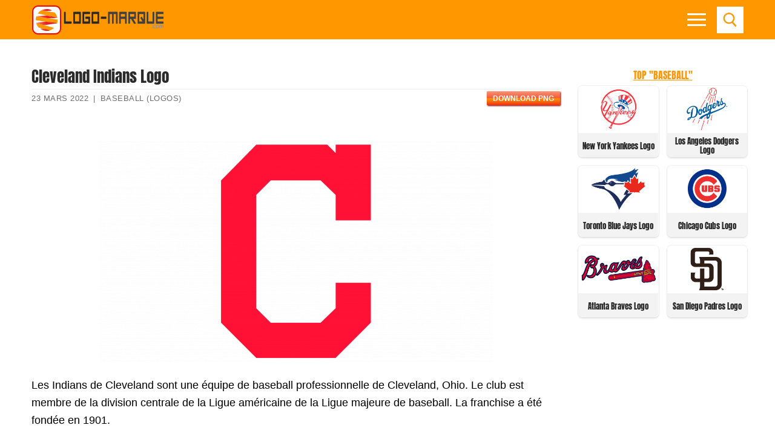

--- FILE ---
content_type: text/html; charset=UTF-8
request_url: https://logo-marque.com/cleveland-indians-logo/
body_size: 26107
content:
<!doctype html><html lang="fr-FR"><head><script data-no-optimize="1">var litespeed_docref=sessionStorage.getItem("litespeed_docref");litespeed_docref&&(Object.defineProperty(document,"referrer",{get:function(){return litespeed_docref}}),sessionStorage.removeItem("litespeed_docref"));</script> <meta charset="UTF-8"><meta name="viewport" content="width=device-width, initial-scale=1, maximum-scale=10.0, user-scalable=yes"><link rel="dns-prefetch" rel="profile" href="https://gmpg.org/xfn/11" as="style" onload="this.onload=null;this.rel='stylesheet'"><link rel="dns-prefetch" rel="profile" href="https://www.google.com" as="style" onload="this.onload=null;this.rel='stylesheet'"><meta name='robots' content='index, follow, max-image-preview:large, max-snippet:-1, max-video-preview:-1' /><title>Cleveland Indians Logo : histoire, signification de l&#039;emblème</title><link rel="canonical" href="https://logo-marque.com/cleveland-indians-logo/" /> <script type="application/ld+json" class="yoast-schema-graph">{"@context":"https://schema.org","@graph":[{"@type":"Article","@id":"https://logo-marque.com/cleveland-indians-logo/#article","isPartOf":{"@id":"https://logo-marque.com/cleveland-indians-logo/"},"author":{"name":"admin","@id":"https://logo-marque.com/#/schema/person/d5fc438a7a3450057f02c39f2195b243"},"headline":"Cleveland Indians Logo","datePublished":"2020-09-15T20:57:21+00:00","dateModified":"2022-03-23T13:30:11+00:00","mainEntityOfPage":{"@id":"https://logo-marque.com/cleveland-indians-logo/"},"wordCount":1980,"commentCount":0,"publisher":{"@id":"https://logo-marque.com/#organization"},"image":{"@id":"https://logo-marque.com/cleveland-indians-logo/#primaryimage"},"thumbnailUrl":"https://logo-marque.com/wp-content/uploads/2020/08/Cleveland-Indians-Logo.png","articleSection":["Baseball (Logos)"],"inLanguage":"fr-FR","potentialAction":[{"@type":"CommentAction","name":"Comment","target":["https://logo-marque.com/cleveland-indians-logo/#respond"]}]},{"@type":"WebPage","@id":"https://logo-marque.com/cleveland-indians-logo/","url":"https://logo-marque.com/cleveland-indians-logo/","name":"Cleveland Indians Logo : histoire, signification de l'emblème","isPartOf":{"@id":"https://logo-marque.com/#website"},"primaryImageOfPage":{"@id":"https://logo-marque.com/cleveland-indians-logo/#primaryimage"},"image":{"@id":"https://logo-marque.com/cleveland-indians-logo/#primaryimage"},"thumbnailUrl":"https://logo-marque.com/wp-content/uploads/2020/08/Cleveland-Indians-Logo.png","datePublished":"2020-09-15T20:57:21+00:00","dateModified":"2022-03-23T13:30:11+00:00","breadcrumb":{"@id":"https://logo-marque.com/cleveland-indians-logo/#breadcrumb"},"inLanguage":"fr-FR","potentialAction":[{"@type":"ReadAction","target":["https://logo-marque.com/cleveland-indians-logo/"]}]},{"@type":"ImageObject","inLanguage":"fr-FR","@id":"https://logo-marque.com/cleveland-indians-logo/#primaryimage","url":"https://logo-marque.com/wp-content/uploads/2020/08/Cleveland-Indians-Logo.png","contentUrl":"https://logo-marque.com/wp-content/uploads/2020/08/Cleveland-Indians-Logo.png","width":3840,"height":2160,"caption":"Cleveland Indians Logo"},{"@type":"BreadcrumbList","@id":"https://logo-marque.com/cleveland-indians-logo/#breadcrumb","itemListElement":[{"@type":"ListItem","position":1,"name":"Accueil","item":"https://logo-marque.com/"},{"@type":"ListItem","position":2,"name":"Cleveland Indians Logo"}]},{"@type":"WebSite","@id":"https://logo-marque.com/#website","url":"https://logo-marque.com/","name":"Les marques et leurs logos, l&#039;histoire et la signification","description":"","publisher":{"@id":"https://logo-marque.com/#organization"},"potentialAction":[{"@type":"SearchAction","target":{"@type":"EntryPoint","urlTemplate":"https://logo-marque.com/?s={search_term_string}"},"query-input":{"@type":"PropertyValueSpecification","valueRequired":true,"valueName":"search_term_string"}}],"inLanguage":"fr-FR"},{"@type":"Organization","@id":"https://logo-marque.com/#organization","name":"Les marques et leurs logos, l&#039;histoire et la signification","url":"https://logo-marque.com/","logo":{"@type":"ImageObject","inLanguage":"fr-FR","@id":"https://logo-marque.com/#/schema/logo/image/","url":"https://logo-marque.com/wp-content/uploads/2021/05/Logo-Marqu-2.png","contentUrl":"https://logo-marque.com/wp-content/uploads/2021/05/Logo-Marqu-2.png","width":220,"height":50,"caption":"Les marques et leurs logos, l&#039;histoire et la signification"},"image":{"@id":"https://logo-marque.com/#/schema/logo/image/"}},{"@type":"Person","@id":"https://logo-marque.com/#/schema/person/d5fc438a7a3450057f02c39f2195b243","name":"admin","image":{"@type":"ImageObject","inLanguage":"fr-FR","@id":"https://logo-marque.com/#/schema/person/image/","url":"https://logo-marque.com/wp-content/litespeed/avatar/7130d8062ee5409f10973357523063a7.jpg?ver=1768966033","contentUrl":"https://logo-marque.com/wp-content/litespeed/avatar/7130d8062ee5409f10973357523063a7.jpg?ver=1768966033","caption":"admin"}}]}</script> <link rel='dns-prefetch' href='//www.googletagmanager.com' /><link rel='dns-prefetch' href='//pagead2.googlesyndication.com' /><style id='wp-img-auto-sizes-contain-inline-css' >img:is([sizes=auto i],[sizes^="auto," i]){contain-intrinsic-size:3000px 1500px}
/*# sourceURL=wp-img-auto-sizes-contain-inline-css */</style><link data-optimized="2" rel="stylesheet" href="https://logo-marque.com/wp-content/litespeed/css/7f2e70b5f783eb9e37a2d4eb83446507.css?ver=3bb9d" /><style id='classic-theme-styles-inline-css' >/*! This file is auto-generated */
.wp-block-button__link{color:#fff;background-color:#32373c;border-radius:9999px;box-shadow:none;text-decoration:none;padding:calc(.667em + 2px) calc(1.333em + 2px);font-size:1.125em}.wp-block-file__button{background:#32373c;color:#fff;text-decoration:none}
/*# sourceURL=/wp-includes/css/classic-themes.min.css */</style><style id='customify-style-inline-css' >body{    color: #000000;}abbr, acronym {    border-bottom-color: #000000;}a                   {                    color: #ff9800;}body {font-size: 18px;}#page-cover {background-image: url("https://logo-marque.com/wp-content/themes/customify/assets/images/default-cover.jpg");}.header--row:not(.header--transparent).header-main .header--row-inner  {background-color: #ff9800;} .header--row:not(.header--transparent) .menu-mobile-toggle {color: #ffffff;}.header--row:not(.header--transparent) .menu-mobile-toggle:hover {color: #ec1e25;}.header-search_icon-item .header-search-modal  {border-style: solid;} .header-search_icon-item .search-field  {border-style: solid;} .dark-mode .header-search_box-item .search-form-fields, .header-search_box-item .search-form-fields  {border-style: solid;} .site-content .content-area  {background-color: #FFFFFF;} /* CSS for desktop */#page-cover .page-cover-inner {min-height: 300px;}.header--row.header-top .customify-grid, .header--row.header-top .style-full-height .primary-menu-ul > li > a {min-height: 33px;}.header--row.header-main .customify-grid, .header--row.header-main .style-full-height .primary-menu-ul > li > a {min-height: 65px;}.header--row.header-bottom .customify-grid, .header--row.header-bottom .style-full-height .primary-menu-ul > li > a {min-height: 0px;}.header-menu-sidebar-inner {text-align: left;}.header--row .builder-first--nav-icon {text-align: right;}.header-search_icon-item svg {height: 24px; width: 24px;}.header-search_icon-item .search-icon {padding: 10px;}.header-search_icon-item .search-submit {margin-left: -40px;}.header-search_box-item .search-form-fields {width: 0px;}.header-search_box-item .search-form-fields, .header-search_box-item .search-form-fields .search-field {height: 0px;}.header-search_box-item .search-submit svg,.header-search_box-item .header-search-form button.search-submit svg {height: 0px; width: 0px;}.header-search_box-item .search-submit{margin-left: 0px;} .header-search_box-item .woo_bootster_search .search-submit{margin-left: 0px;} .header-search_box-item .header-search-form button.search-submit{margin-left:0px;}.header--row .builder-first--primary-menu {text-align: right;}/* CSS for tablet */@media screen and (max-width: 1024px) { body {font-size: 17px;}#page-cover .page-cover-inner {min-height: 250px;}.header--row .builder-first--nav-icon {text-align: right;}.header-search_icon-item .search-submit {margin-left: -40px;}.header-search_box-item .search-submit{margin-left: -40px;} .header-search_box-item .woo_bootster_search .search-submit{margin-left: -40px;} .header-search_box-item .header-search-form button.search-submit{margin-left:-40px;} }/* CSS for mobile */@media screen and (max-width: 568px) { body {font-size: 16px;}#page-cover .page-cover-inner {min-height: 200px;}.header--row.header-top .customify-grid, .header--row.header-top .style-full-height .primary-menu-ul > li > a {min-height: 33px;}.header-menu-sidebar-inner {text-align: left;}.site-header .site-branding img { max-width: 100px; } .site-header .cb-row--mobile .site-branding img { width: 100px; }.header--row .builder-item--logo, .builder-item.builder-item--group .item--inner.builder-item--logo {margin-top: 0px;margin-right: 19px;margin-bottom: 0px;margin-left: 0px;}.header--row .builder-first--nav-icon {text-align: right;}.header-search_icon-item .search-submit {margin-left: -40px;}.header-search_box-item .search-submit{margin-left: -40px;} .header-search_box-item .woo_bootster_search .search-submit{margin-left: -40px;} .header-search_box-item .header-search-form button.search-submit{margin-left:-40px;} }
/*# sourceURL=customify-style-inline-css */</style> <script  type="litespeed/javascript" data-src="https://logo-marque.com/wp-includes/js/jquery/jquery.min.js" id="jquery-core-js"></script> <script  id="jquery-js-after" type="litespeed/javascript">jQuery(document).ready(function(){jQuery(".e8ac4bde904791833e98dbdad104e4e3").click(function(){jQuery.post("https://logo-marque.com/wp-admin/admin-ajax.php",{"action":"quick_adsense_onpost_ad_click","quick_adsense_onpost_ad_index":jQuery(this).attr("data-index"),"quick_adsense_nonce":"7044e63e2b",},function(response){})})})</script> 
 <script  type="litespeed/javascript" data-src="https://www.googletagmanager.com/gtag/js?id=G-TJYPGEN8FW" id="google_gtagjs-js"></script> <script  id="google_gtagjs-js-after" type="litespeed/javascript">window.dataLayer=window.dataLayer||[];function gtag(){dataLayer.push(arguments)}
gtag("set","linker",{"domains":["logo-marque.com"]});gtag("js",new Date());gtag("set","developer_id.dZTNiMT",!0);gtag("config","G-TJYPGEN8FW")</script> <link rel='shortlink' href='https://logo-marque.com/?p=3489' /><meta name="generator" content="Site Kit by Google 1.158.0" /><link rel="pingback" href="https://logo-marque.com/xmlrpc.php"><meta name="google-adsense-platform-account" content="ca-host-pub-2644536267352236"><meta name="google-adsense-platform-domain" content="sitekit.withgoogle.com"> <script  type="litespeed/javascript" data-src="https://pagead2.googlesyndication.com/pagead/js/adsbygoogle.js?client=ca-pub-3048929126172383&amp;host=ca-host-pub-2644536267352236" crossorigin="anonymous"></script> <link rel="icon" href="https://logo-marque.com/wp-content/uploads/2020/03/Logo-Marqu-icon.png" sizes="32x32" /><link rel="icon" href="https://logo-marque.com/wp-content/uploads/2020/03/Logo-Marqu-icon.png" sizes="192x192" /><link rel="apple-touch-icon" href="https://logo-marque.com/wp-content/uploads/2020/03/Logo-Marqu-icon.png" /><meta name="msapplication-TileImage" content="https://logo-marque.com/wp-content/uploads/2020/03/Logo-Marqu-icon.png" /><style  id="pt-cv-custom-style-87627bbuvy">.pt-cv-mask .pt-cv-specialp {
    margin-bottom: 0px;
}
#pt-cv-view-1f13aa9ny9 .pt-cv-specialp, #pt-cv-view-cdab011a0i .pt-cv-animation-left {
display: inline-block;
}

.pt-cv-mask {
    padding: 5px;
    padding-top: 5px;
    padding-right: 5px;
    padding-bottom: 5px;
    padding-left: 5px;
}
.pt-cv-animation-right {
    margin-bottom: 5px!important;
}
.pt-cv-mask .pt-cv-specialp {
    margin-bottom: 0px;
}
#pt-cv-view-1f13aa9ny9 .pt-cv-specialp {
display: inline-block;
}
.pt-cv-mask {
    padding: 5px;
    padding-top: 5px;
    padding-right: 5px;
    padding-bottom: 5px;
    padding-left: 5px;
}
.pt-cv-animation-right {
    margin-bottom: 5px!important;
    border-bottom: 1px solid #ffffff57;
}

 .pt-cv-animation-right {
        border-bottom: 0px solid #ffffff57!important;
}


div.maincontent .pt-cv-animation-left
{
	border: 0px;
}

.pt-cv-specialp {
    display: inline-flex;
}</style><style  id="wp-custom-css">#blog-posts .posts-layout .entry {
    width: calc(20% - 14px);
	float: left;
	margin-left: 7px;
	margin-right: 7px;
   box-shadow: 0 0 0 1px rgb(0 0 0 / 5%), 0 2px 3px 0 rgb(0 0 0 / 10%)!important;
    border-radius: 7px;
	margin-bottom: 14px;

}

#blog-posts .pagination {
clear: both;
}


#blog-posts .posts-layout.layout--blog_column .entry-media {
	min-height: 79px;
	margin-bottom: 5px;
		margin-top: 5px;
}
#blog-posts .posts-layout .entry-title  {
    background-color: #f3f3f3;
	min-height: 50px;
	    border-top-right-radius: 7px;
    border-top-left-radius: 7px;
}
#blog-posts .posts-layout .entry-title a {
	font-size: 13px;
	text-align: center;
	color: #ff9800;
	font-family: "Anton";
    font-weight: normal;
}


#blog-posts .posts-layout.layout--blog_column .entry-media {
    padding-top: 0%; 
	padding-left: 3px;
	padding-right: 3px;
	background-color: #fff;
}

#blog-posts .posts-layout .entry-thumbnail {
    max-width: 151px;
	background-color: transparent;

}

#blog-posts .posts-layout .entry-thumbnail img {
	object-fit: contain !important;
width: auto!important;
    height: auto;
	    margin-left: auto;
    display: block;
    margin-right: auto;
}



#blog-posts .entry-inner {
	padding-bottom: 0px;
}

#blog-posts .entry-article-header {
margin-bottom: 0px;
}
.pagination .nav-links span {
    border-color: #ff9800;
    background: #ff9800;
    color: #fff;
}
.pagination .nav-links>:hover {
    border-color: #ff9800;
    background: #ff9800;
    color: #fff;
}


.related-posts article {
	box-shadow: 0 2px 2px rgba(0,0,0,0.25), 0 2px 4px rgba(0,0,0,0.22);
	padding-left: 0px;
	padding-right: 0px;
	margin-left: 10px;
	margin-right: 10px;

}

.related-posts .related-thumbnail img {
    width: auto!important;
	margin-left: auto;
	margin-right: auto;
	display: block;
}

.related-thumbnail { 
	margin-top: 5px;
}
.related-body .entry-title {
	text-align: center;
	}

.related-body .entry-title {
	color: #ff9800;
	font-family: "Anton";
	padding-bottom: 3px;
	padding-top: 3px;
	padding-left: 2px;
	padding-right: 2px;
	font-size: 13px;
	min-height: 38px;
}

.related-body {
background-color: #f3f3f3;
}

h1.entry-title {
	font-family: "Anton";
	font-size: 25px;
	margin-bottom: 5px;
}


.entry-single .entry-meta {
	border-top: 1px solid #eaecee;
}


.h3, h3 {

    border-bottom: 1px solid #eaecee;
    text-align: center;
    font-weight: 700;
    color: #ff9800;
}

.wp-caption-text {
	text-align: center;
	color: #000;
}


.viewstumb {
	    width: calc(50% - 14px);
    float: left;
	margin-right: 7px !important;
		margin-bottom: 14px !important;
	margin-left: 7px !important;
border: 1px solid rgba(0,0,0,0.22);
	max-width: none;
	box-shadow: 0 0 0 1px rgb(0 0 0 / 5%), 0 2px 3px 0 rgb(0 0 0 / 10%)!important;
	    border-radius: 7px;
 }

.widget-area .widget :last-child {
    line-height: 13px;
}
.posttitleviews {
	background-color: #f3f3f3;
 line-height: 20px;
	min-height: 40px;
 padding-left: 3px;
	padding-right: 3px;
	padding-top: 3px;	
	vertical-align: middle;
    text-align: center;
    display: table;
	    width: 100%;
}
.posttitleviews a{
	font-size: 13px;
	font-weight: 500;
	line-height: 15px!important;
	color: #282828;
	font-family: "Anton";
	
	    display: table-cell;
    line-height: 14px;
    vertical-align: middle;
}

.tumbviews {
		padding-left: 3px;
	padding-right: 3px;
	padding-top: 3px;
	padding-bottom: 3px;
	text-align: center;
}
.tumbviews img{

}
.widget-title {
	color: #ff9800;
	font-family: "Anton";
	font-size: 16px;
	text-align: center;
	margin-bottom:5px;

}
.widget_views {
	margin-left: auto;
	margin-right: auto;
max-width: none;
}
.nav-menu-desktop .menu-item .link-before, .nav-menu-mobile .menu-item .link-before {
    font-size: 15px;
    font-family: anton;
    font-weight: 100;
    letter-spacing: 1px;
    color: #fff;
	line-height: 20px;
}

.nav-menu-mobile .menu li a {
    padding: .4em 0em .2em .5em;
}
#slb_viewer_wrap .slb_theme_slb_baseline .slb_template_tag_item_content>* {
    background-color: #fff;
}

.related-posts article {
			width: calc(25% - 14px)!important;
	float: left!important;	
	margin-left: 7px!important;
	margin-right: 7px!important;
	max-width: none!important;
	}
	.related-posts {
		margin-left: 0px;
		margin-right: 0px;
	}
		
.content-sidebar .content-inner {
    padding-right: 0em; 
}

#sidebar-primary {
	padding-left: 5px;
	padding-right: 5px;
}
.header-menu-sidebar.dark-mode .nav-menu-mobile .menu li a {
	border: 1px solid rgba(255,255,255,.08);

}

.fa-book-reader:before {
    content: "\f5da";
}





@media only screen and (min-width:769px) and (max-width: 1024px) {
	#blog-posts .posts-layout .entry {
		width: calc(25% - 14px);
			}
}


@media only screen and (max-width:670px) and (min-width: 494px) {
	#blog-posts .posts-layout .entry {
		width: calc(25% - 14px);
			}
}

@media only screen and (max-width: 493px) {
[class*=customify-col-], [class*=customify-col_], [class~=customify-col] {
	padding: 0 5px;
}
}

@media only screen and (min-width:375px) and (max-width: 493px) {
	#blog-posts .posts-layout .entry {
		width: calc(33.3333% - 14px);
	
		}
	#blog-posts .posts-layout .entry-thumbnail {
    max-width: 133px;
	}
	#blog-posts .posts-layout.layout--blog_column .entry-media {
    min-height: 57px;
		
}
}
		 
@media only screen and (max-width: 374px) {
	#blog-posts .posts-layout .entry {
		width: calc(50% - 14px);
		
		}
	#blog-posts .posts-layout .entry-thumbnail {
    max-width: 157px;
	}
	#blog-posts .posts-layout.layout--blog_column .entry-media {
    min-height: 75px;
}
	
}
@media screen and (max-width: 768px) {
.related-posts article {
			width: calc(50% - 14px)!important;
	float: left!important;	
	margin-left: 7px!important;
	margin-right: 7px!important;
	max-width: none!important;
	}
	.related-posts {
		margin-left: 0px;
		margin-right: 0px;
	}
		
}

@media screen and (max-width: 568px){
.site-header .cb-row--mobile .site-branding img {
    width: 170px;
}
	body {
    font-size: 17px;
}
}



.featherlight .featherlight-content {
	background: #fff!important;
}

.sub-menu li:first-child {
	display: none;
}

.nav-menu-mobile .menu li .nav-toggle-icon {
    padding: .53em .9em;
}

.nav-menu-desktop .nav-icon-angle, .nav-menu-mobile .nav-icon-angle {
      width: 15px;
    height: 15px;
    margin-top: 8px;
    border-left: 2px solid #fff;
    border-top: 2px solid #fff;
  }

.sub-menu .menu-item .link-before {
	font-size: 18px;
}



#menu-main li {
	width: calc(50% - 6px);
	float: left;
	margin: 3px 3px;
	border-bottom: 0px solid transparent;
}

#menu-item--sidebar-mobile-5572 {
	width: calc(100% - 6px)!important;
	background-color: rgba(0,0,0,.9);
	text-align: center;
}


#menu-item--sidebar-mobile-5948 a .link-before, #menu-item--sidebar-mobile-5571 a .link-before, #menu-item--sidebar-mobile-5949 a .link-before, #menu-item--sidebar-mobile-5690 a .link-before, #menu-item--sidebar-mobile-6020 a .link-before, #menu-item--sidebar-mobile-6040 a .link-before {

}

#menu-main li:hover{
	background-color: rgba(49,49,49,.9);
}

#menu-main #menu-item--sidebar-mobile-5572:hover{
	background-color: rgba(0,0,0,.9);
}

#menu-main #menu-item--sidebar-mobile-5572 span{
text-transform: uppercase;
}

@media screen and (max-width: 380px){
	#menu-main li a span{
		font-size: 14px;
	}
}
.mainblogstart {
width: calc(20% - 14px);
    float: left;
    margin-left: 7px;
    margin-right: 7px;
    box-shadow: 0 1px 4px rgba(0,0,0,0.25), 0 1px 1px rgba(0,0,0,0.22);
    margin-bottom: 14px;
}

.mainblogstart h3 {
    background-color: #f3f3f3;
    min-height: 50px;
}
.mainblogstart h3 a {
    font-size: 14px;
    text-align: center;
    color: #ff9800;
    padding-bottom: 10px;
    font-family: "Anton";
    font-weight: normal;
}

.tumbmain {
	display: block;
	text-align: center;
}


.header-search_icon-item .searchicon {
    padding: 10px;
}
.header-search_icon-item .searchicon {
    color: #ffffff;
    text-decoration-color: #ffffff;
    background-color: #ff9800;
}
.searchicon {
    line-height: 0;
    display: inline-block;
    position: relative;
    box-shadow: none;
}


/*************************/

#gsc-iw-id1 {padding: 0px !important;}
#gs_id50 {
	color: #666666!important;
    background-color: #fafafa!important;
    border: 1px solid #cccccc!important;
	margin: 0px 0px!important;
	height: 47px;
}

#gs_tti50 input {
	    height: 25px !important;
	  background-color: #fafafa !important;
}

.wgs_wrapper td.gsib_a {
    padding: 10px 5px 10px 5px!important;
}
table.gsc-search-box td.gsc-input {
    padding-right: 0px!important;
}
table.gsc-search-box {
    margin-bottom: 0px!important;
}


.gsc-search-button-v2 {
    border-color: #666!important;
    background-color: #ff9800!important;
	    padding: 17px 27px!important;
      border-radius: 0px!important;
}
.gsc-search-button-v2:hover {
    border-color: #3f3f3f!important;
    background-color: #3f3f3f!important;
}

.gsc-search-button {
    margin-left: 2px;
}



@media only screen and (max-width: 1919px) {
.gsc-search-button-v2 {
    padding: 14px 27px 15px 27px!important;
 
}
	#post-1121 h1.entry-title{
		font-size: 25px;
		text-align: center;
	}
}


.customify-container {
	width: 100%;
}
.firstimg {

}
.entry-content h2 {
    font-weight: 100;
    font-size: 1.4em;
    font-family: "Anton";
    text-transform: uppercase;
	text-align: center;
}
.entry-content h3 {
    font-size: 1.2em;
}

p {
    margin: 1.4em 0 1.4em 0;
}
.toc_list li {
	list-style-position: inside!important;
	list-style-type: disc;

}

.toc_list li a{
	font-weight: bold;
}

.toc_list li ul li {
	list-style-type: circle;
}

.toc_list li ul li a{
	font-weight: normal;
	font-size: 90%;
}
#toc_container p.toc_title {
    text-transform: uppercase;
}

/*************HOME****************/


#home2 #rpwwt-recent-posts-widget-with-thumbnails-2 li, #views-27 li, #views-28 li, #home2 #rpwwt-recent-posts-widget-with-thumbnails-3 li {
	width: calc(16.6666% - 14px)!important;
    float: left!important;
    margin-left: 7px!important;
    margin-right: 7px!important;
    box-shadow: 0 0 0 1px rgb(0 0 0 / 5%), 0 2px 3px 0 rgb(0 0 0 / 10%)!important;
    margin-bottom: 14px!important;
    border-radius: 7px;
    margin-bottom: 14px!important;
}

#home2 {
	-webkit-flex-basis: 100%;
    flex-basis: 100%;
    max-width: 100%;
}
.homeimgnew, #home2 #rpwwt-recent-posts-widget-with-thumbnails-2 li a, #rpwwt-recent-posts-widget-with-thumbnails-3 li a {
	display: grid;
	min-height: 44px;
}
.homeimgnew a{
	display: block;
	text-align: center;
	
}
.rpwwt-widget ul li img {
margin-left: auto!important;
	margin-right: auto!important;
	float: none;
	clear: both;
}
span.rpwwt-post-title{
	    background-color: #f3f3f3;
	font-size: 13px;
    text-align: center;
    color: #ff9800;
    padding-bottom: 3px;
    padding-top: 3px;
    font-family: "Anton";
    font-weight: normal;
    display: table-cell;
    line-height: 14px;
    vertical-align: middle;
}
.vertmain {
		vertical-align: middle;
    text-align: center;
    background-color: #f3f3f3;
    min-height: 44px;
    display: table;
	}
.rpwwt-post-categories {
	text-align: center;
	font-size: 13px;
}
.rpwwt-post-date {
	text-align: center;
	font-size: 12px;
color: #949494;
}


.homezag {
    position: relative;
    margin-bottom: 1.5rem;
  }
.homezag span.widget-title {
    font-size: 1.4rem;
    margin-bottom: 0;
    padding-left: 3rem;
    color: #000;
  }
.homezag span.widget-title::before {
    content: "";
    position: absolute;
    left: 0;
    top: 0;
    width: 2rem;
    height: 2rem;
    background: #ff9800;
  }
.homezag span.widget-title::after {
    content: "";
    position: absolute;
    left: 0;
    top: 2rem;
    width: 100%;
    height: .25rem;
    background-color: #ff9800;
  }



.homezag span.widget-title2 {
    color: #fff;
  }



#views-27, #recent-posts-widget-with-thumbnails-3, #views-28, #custom_html-9, #recent-posts-widget-with-thumbnails-2, #custom_html-12, #custom_html-13 {
margin-top: 25px;
	
}
#views-27 ul, #views-28 ul {
margin: 0 0!important;
}
#views-27 li, #views-28 li  {
	list-style: none;
}

#recent-posts-widget-with-thumbnails-3 .rpwwt-post-title {
	font-size: 14px;
    font-weight: 500;
    line-height: 15px!important;
    color: #282828;
font-family: "Anton";
	    min-height: 36px;
}

#recent-posts-widget-with-thumbnails-3 .rpwwt-post-categories {
	color: #b1b1b1;
}

.viewstumb .posttitleviews {
	min-height: 48px;

}

#home2 {
    padding-top: 2.617924em;
    padding-bottom: 0em;
	padding-left: 5px;
	padding-right: 5px;
}
body.home #page p{
 margin: 0px 0px!important;
}

.homezagvideo {
	    margin-bottom: 0.7rem!important;
}
#custom_html-7 {
	line-height: 1.2;
	margin-top: 25px;
	background-color: #303030;
	padding-top: 5px;
	padding-left: 5px;
	padding-right: 5px;
}

.footer-main .footer--row-inner {
    padding-top: 1em;
    padding-bottom: 1em;
}

#sidebar-primary .viewstumb .posttitleviews {
    min-height: 40px;
		    border-bottom-right-radius: 7px;
    border-bottom-left-radius: 7px;
}
.entry-single .entry--item:not(.entry-title), .entry-single .entry-thumbnail {
    margin-bottom: 0em;
}

.site-footer p {
    margin: 0 0;
}

#recent-posts-widget-with-thumbnails-2 .homenewlogos li a {
    display: grid;
    min-height: 44px;
	line-height: 1.3;
}

#views-28 .posttitleviews, #views-27 .posttitleviews  {
	padding-top: 0px;
	   	line-height: 12px;
		min-height: 36px;
	  vertical-align: middle;
    display: table;
    width: 100%;
}

.footer-main {
    max-width: 1176px;
}

.img-item {
	width: calc(20% - 14px)!important;
    float: left!important;
    margin-left: 7px!important;
    margin-right: 7px!important;
    box-shadow: 0 1px 4px rgba(0,0,0,0.25), 0 1px 1px rgba(0,0,0,0.22)!important;
    margin-bottom: 14px!important;
}

span.img-res, span.img-size, span.imgbut {
	display: block;
  text-align: center;
}

img.imgdownl {margin-left: auto;
margin-right: auto;
display: block;
padding-top: 7px;
padding-bottom: 7px;
	padding-left: 7px;
	padding-right: 7px;
	    margin-top: auto;
    margin-bottom: auto;
}

.img-res, .img-size {
	background-color: #f3f3f3;
	font-size: 14px;
}
.img-size {
	font-weight: bold;
}
span.imgbut {
	margin-top: 7px;
	margin-bottom: 7px;
}
span.imgbut a {
	padding: 5px;
	background-color: #ff9800;
	color: #fff; 
	text-transform: uppercase;
	font-size: 13px;
		font-weight: bold;
	letter-spacing: 1px;
			box-shadow: 0 0 0 60px rgba(0,0,0,0) inset, .1em .1em .2em #800;
  background: linear-gradient(#FB9575, #F45A38 48%, #ff9800 52%, #F02F17);

}
span.imgbut a:hover {
	padding: 5px;
	color: #f3f3f3; 
	text-transform: uppercase;
	font-size: 13px;
		font-weight: bold;
	letter-spacing: 1px;
background: linear-gradient(#FB9575, #F45A38 48%, #ff9800 52%, #ff9800);
	  text-shadow: 0 -1px 1px #777;
}

.downloadimage {
	min-height: 90px;
	display: grid;
	vertical-align: middle;
}
.metainfo {
	max-width: 550px;
	float: left;
	padding-top: 7px;
	padding-bottom: 7px;
}
.butpost {
	float: right;
	margin-bottom: 0px;
	margin-top:3px;
	margin-left: 15px;
}
.butpost1 {
	float: left;
	margin-bottom: 0px;
	margin-top:3px;
	margin-left: 15px;
}
.clearbut{
	clear: both;
	float: none;
}
.refbot {
	margin-bottom: 0px;
}
.rq-download-img {
	line-height: 1em!important;
    min-height: 1.9em!important;
	padding-left: 10px!important;
	padding-right: 10px!important;
	background-color: #ff9800;
	color: #fff;
font-size: 12px;
		box-shadow: 0 0 0 60px rgba(0,0,0,0) inset, .1em .1em .2em #800;
  background: linear-gradient(#FB9575, #F45A38 48%, #ff9800 52%, #F02F17);
}

.butpost2 {
	float: right;
	display: inline-block;
}

@media screen and (max-width: 898px){
	.butpost {
	float: none;	
		text-align: center;
			margin-left: 0px;
		display: inline-block;
		margin-left: 8px;
		margin-right: 8px;

	}
	.butpost1 {
	float: none;
    text-align: center;
    display: inline-block;
 margin-left: 8px;
		margin-right: 8px;
			}
	.butpost2 {
		text-align: center;
		float: none;
		display: block;
	}
.metainfo {
	max-width: 350px;
	float: none;
	clear: both;
	text-align: center;
	margin-left: auto;
	margin-right: auto;
  line-height: 20px;
}
	.rq-download-img {
	line-height: 2em!important;
    min-height: 2.2em!important;
	padding-left: 10px!important;
	padding-right: 10px!important;
	background-color: #ff9800;
	color: #fff;
font-size: 14px;
}
}

	
@media screen and (max-width:1024px){
	
	#home2 #rpwwt-recent-posts-widget-with-thumbnails-2 li {
    width: calc(25% - 14px)!important;
    float: left!important;
    margin-left: 7px!important;
    margin-right: 7px!important;
    box-shadow: 0 1px 4px rgba(0,0,0,0.25), 0 1px 1px rgba(0,0,0,0.22)!important;
    margin-bottom: 14px!important;
}
	#views-27 li, #views-28 li, #home2 #rpwwt-recent-posts-widget-with-thumbnails-3 li  {
    width: calc(33.333% - 14px)!important;
    float: left!important;
    margin-left: 7px!important;
    margin-right: 7px!important;
    box-shadow: 0 1px 4px rgba(0,0,0,0.25), 0 1px 1px rgba(0,0,0,0.22)!important;
    margin-bottom: 14px!important;
}	
.vertmain {
		vertical-align: middle;
    text-align: center;
    background-color: #f3f3f3;
    min-height: 44px;
    display: table;
	}

	span.rpwwt-post-title {
    font-size: 12px;
    display: table-cell;
    line-height: 14px;
    vertical-align: middle;
	}
}

@media screen and (max-width:768px){
	
.vertmain {
		vertical-align: middle;
    text-align: center;
    background-color: #f3f3f3;
    min-height: 44px;
    display: table;
	}

span.rpwwt-post-title {
    font-size: 12px;
    display: table-cell;
    line-height: 14px;
    vertical-align: middle;
	}
	
	.pt-cv-wrapper .col-xs-12 {
    width: 50%!important;
}
}

@media screen and (max-width:330px){
	.pt-cv-wrapper .maincontent .col-xs-12 {
    width: 100%!important;
}
}		



@media screen and (max-width: 600px){
	h1.entry-title {
		text-align: center;
	}
	.img-item {
    width: calc(50% - 14px)!important;
    float: left!important;
    margin-left: 7px!important;
    margin-right: 7px!important;
    box-shadow: 0 1px 4px rgba(0,0,0,0.25), 0 1px 1px rgba(0,0,0,0.22)!important;
    margin-bottom: 14px!important;
}
		#home2 #rpwwt-recent-posts-widget-with-thumbnails-2 li, #home2 #rpwwt-recent-posts-widget-with-thumbnails-3 li, #views-27 li, #views-28 li {
    width: calc(33.333% - 14px)!important;
    float: left!important;
    margin-left: 7px!important;
    margin-right: 7px!important;
    box-shadow: 0 1px 4px rgba(0,0,0,0.25), 0 1px 1px rgba(0,0,0,0.22)!important;
    margin-bottom: 14px!important;
}
	span.rpwwt-post-title {
    font-size: 12px;
    display: table-cell;
    line-height: 14px;
    vertical-align: middle;
	}
	.vertmain {
		vertical-align: middle;
    text-align: center;
    background-color: #f3f3f3;
    min-height: 44px;
    display: table;
	}
	#rpwwt-recent-posts-widget-with-thumbnails-2 img {
		padding-left: 3px !important;
		padding-right: 3px!important;
	}
}

@media screen and (max-width: 380px){
	#home2 #rpwwt-recent-posts-widget-with-thumbnails-2 li, #home2 #rpwwt-recent-posts-widget-with-thumbnails-3 li, #views-27 li, #views-28 li {
    width: calc(50% - 14px)!important;
    float: left!important;
    margin-left: 7px!important;
    margin-right: 7px!important;
    box-shadow: 0 1px 4px rgba(0,0,0,0.25), 0 1px 1px rgba(0,0,0,0.22)!important;
    margin-bottom: 14px!important;
}
}


.related-post-title {
		font-family: "Anton";
	position: relative;
	font-size: 18px;
	margin-bottom: 15px;

}
.related-post-title span{
font-size: 1.4rem;
    margin-bottom: 0;
    padding-left: 3rem;
    color: #000;
}
.related-post-title span::before {
    content: "";
    position: absolute;
    left: 0;
    top: 0;
    width: 2rem;
    height: 2rem;
    background: #ff9800;
}

.related-post-title span::after {
    content: "";
    position: absolute;
    left: 0;
    top: 2rem;
    width: 100%;
    height: .25rem;
    background-color: #ff9800;
}

ul.rq-pagination {
    list-style: none;
    display: inline-block;
	margin:0 0 10px 0;
	text-align: center;
}
ul.rq-pagination li.page-item{
display: inline-block;
    background: #fff;
    margin: 0;
    list-style: none;
    width: 40px;
    height: 40px;
    text-align: center;
    margin-bottom: 5px;
	}
ul.rq-pagination li.page-item.disabled a {
    color: #999;
	cursor: not-allowed;
    pointer-events: none;
}

a.text-uppercase {
    text-transform: uppercase;
    line-height: 40px;
    font-weight: bold;
    display: block;
}
a.text-uppercase:hover {
color: #282828;
}
span.text-uppercase {
    text-transform: uppercase;
    line-height: 40px;
	color:#999;
}

figure.aligncenter{
background-color: rgba(241,241,241,.5) !important;
	    padding-bottom: 10px!important;
    padding-top: 10px!important;
	    width: 100%!important;
		margin-bottom: 1.4em!important;
	margin-top: 1.4em!important;
	
}

figure.aligncenter img{
    margin-left: auto;
    margin-right: auto;
    display: block;
}

.entry-single .entry--item:not(.entry-title), .entry-single .entry-thumbnail {
    margin-bottom: 30px!important;
}

.header-main {
	max-height: 70px!important;
}

amp-story-player.i-amphtml-story-player-loaded {
	margin-left: auto!important;
	margin-right: auto!important;	
}
div.defscreen {
	display: block;
	    width: auto;
    height: 67px;
	text-align: center;
		padding-top: 10px;
	padding-bottom: 10px;
}
div.defscreen a {
		background-color: #ff9800!important;
	color: #fff;
		padding: 10px!important;
	font-weight: 100;
}

div.defscreen .wae_btn_setting {
	display: contents!important;
	color: #fff;
}

.wp-block-web-stories-embed {
	background-color: rgba(241,241,241,.5)!important;
		padding-top: 15px;
}

.i-amphtml-story-page-open-attachment-label {
        font-size: 19px!important;
}

.widget.extendedwopts-col.col-md-1, .widget.extendedwopts-col.col-md-2, .widget.extendedwopts-col.col-md-3, .widget.extendedwopts-col.col-md-4, .widget.extendedwopts-col.col-md-5, .widget.extendedwopts-col.col-md-6, .widget.extendedwopts-col.col-md-7, .widget.extendedwopts-col.col-md-8, .widget.extendedwopts-col.col-md-9, .widget.extendedwopts-col.col-md-10, .widget.extendedwopts-col.col-md-11, .widget.extendedwopts-col.col-md-12
{
	float: none!important;
}
.viewstumb {
	border: none!important;
}


#menu-item--sidebar-mobile-27726 {
       text-align: center;
	margin-bottom: 30px!important;
	width: calc(100% - 6px)!important;
}



#menu-item--sidebar-mobile-26668, #menu-item--sidebar-mobile-26671, #menu-item--sidebar-mobile-27726, #menu-item--sidebar-mobile-33035 {
    background-color: rgb(47 47 47);
	    text-align: center;
}


.carbrand td, .carbrand{
	padding: 15px 0px!important;
	background-color: #fff;
}


table.carbrand tbody tr:nth-child(2n) td {
			background-color: #fff;
}
table.carbrand tbody tr td:nth-child(2n) {
padding-left: 5px!important;
}

table.carbrand tbody tr td:nth-child(2n) {
}

table.carbrand tbody tr td:nth-child(2n) p {
margin: 5px 0px;
	
}


table.carbrand h3 {
	border-bottom: 0px;
    text-align: left;
    font-weight: 700;
    color: #ff9800;
	margin-bottom: 0px;
	
}

table.carbrand tr {
		border-bottom: 1px solid #eaecee;
}

div.countrycarbrands table tbody tr td:nth-child(2n) {
	font-size: 17px;
		font-family: "Anton";
}
div.countrycarbrands table td {
	background-color: transparent!important;
}
div.countrycarbrands a{
	color: #000000;
}
div.countrycarbrands {
	background-color: #f3f3f3;
		border: 1px solid #f3f3f3;
	margin-top: 5px;
}
div.countrycarbrands:hover {
	border: 1px solid #aaaaaa;
		transition: 2s;
}

.posts-layout .entry-inner {
	    border-bottom: 1px solid transparent;
}


.cardefunct h3{
	 text-align: center!important;
    font-weight: 700!important;
	color: #000!important;
	font-size: 17px!important;
}

.cardefunct td:nth-child(1) {
			border-right: 1px solid #eaecee;
	
}
.cardefunct td:nth-child(2) {
			padding-left: 0px !important;
	padding-right: 0px!important;
}
.cardefunct p {
	margin: 0px !important;
	}

table.cardefunct tbody tr td:nth-child(2n) {
padding-left: 0px!important;
}

.carbrand td p {
	font-size: 18px!important;
}

.blogpostscss h3, .carbrandscss h3 {
	border-bottom: none!important;
	padding-left: 3px;
	padding-right: 3px;
}

.carbrandscss .pt-cv-ifield a, .blogpostscss .pt-cv-ifield a{
	margin-bottom: 0px!important;
}

.famouspostscss .pt-cv-content-item .pt-cv-ifield{
	    box-shadow: 0 0 0 1px rgb(0 0 0 / 5%), 0 2px 3px 0 rgb(0 0 0 / 10%)!important;
    border-radius: 7px;
	    margin: 7px 7px!important;
 
}

.blogpostscss .pt-cv-ifield {
	border: 1px solid #f3f3f3;
}

.blogpostscss {
	margin-bottom: 20px;
}

.blogpostscss .pt-cv-title a {
	    font-family: 'Anton';
}


@media only screen and (max-width:600px) {
	table.carbrand td {
		display: contents;
	}
	table.carbrand h3 {
    text-align: center!important;
}
	table.cardefunct td {
		display: table-cell!important;
					
	}
	.carbrand td p {
	font-size: 15px!important;
}
	
	#pt-cv-view-cdab011a0i .pt-cv-title a, #pt-cv-view-cdab011a0i .panel-title {
    font-size: 15px !important;
}
}

.blogpostscss .pt-cv-ifield {
	box-shadow: 0 0 0 1px rgb(0 0 0 / 5%), 0 2px 3px 0 rgb(0 0 0 / 10%)!important;
	 border-radius: 7px;
}
#pt-cv-view-341543febw .pt-cv-content-item {
	border-radius: 7px;
}

body {
	-webkit-touch-callout: none;
-webkit-user-select: none;
-khtml-user-select: none;
-moz-user-select: none;
-ms-user-select: none;
user-select: none;}

.h2nm {
	margin: 0 auto;
width: 100px;
height: 40px;
display: block;
font-size: 25px;
border-bottom: 3px solid #ff9800;
color: #ff9800;
margin-bottom: 3px;
font-weight: bold;}

.h2nm2 {	
text-decoration: none !important;
}


h3.h2nm2 {
	text-decoration: none !important;
	border-bottom: 0px;
	font-size: 1.2em;
	font-weight: 600;
	color: #2b2b2b;
		border-top: 0px !important;
}

h2.h2nm2 {
    font-weight: 600;
    font-size: 1.2em;
    font-family: -apple-system,BlinkMacSystemFont,"Segoe UI",Roboto,"Helvetica Neue",Arial,sans-serif;;
    text-transform: none;
	text-align: center;
}
.h2+h3, h2+h3 {
    border-top: 0px solid #eaecee;
}

div.maincontent h3.pt-cv-title a, div.maincontent h3.pt-cv-title {
  font-family: 'Antonio';
}

div.carbrandscss h3.pt-cv-title a, div.famouspostscss  h3.pt-cv-title a {
	font-family: 'Anton';
	font-weight: 200;
}

h4, h4 a {
color: #000;
text-decoration: underline;
font-size: 17px;
font-weight: bold;
}

#header-menu-sidebar-bg {
	padding-left: 5px;
}

.header-search_icon-item .searchicon {
	color: #ff9800;
	    background-color: #fff;
}

#menu-item--sidebar-mobile-5118 {
    width: calc(100% - 6px)!important;
    background-color: rgba(0,0,0,.9);
    text-align: center;
}

#menu-item--sidebar-mobile-17323, #menu-item--sidebar-mobile-12959 {
    background-color: rgb(47 47 47);
    text-align: center;
	margin-bottom: 30px!important;
}</style><style>@font-face {
  font-family: 'Anton';
  font-style: normal;
  font-weight: 400;
  src: url('../fonts/anton-v15-latin-regular.eot'); /* IE9 Compat Modes */
  src: local(''),
       url('../fonts/anton-v15-latin-regular.eot?#iefix') format('embedded-opentype'), /* IE6-IE8 */
       url('../fonts/anton-v15-latin-regular.woff2') format('woff2'), /* Super Modern Browsers */
       url('../fonts/anton-v15-latin-regular.woff') format('woff'), /* Modern Browsers */
       url('../fonts/anton-v15-latin-regular.ttf') format('truetype'), /* Safari, Android, iOS */
       url('../fonts/anton-v15-latin-regular.svg#Anton') format('svg'); /* Legacy iOS */
          font-display: swap;
}


/* antonio-regular - latin */
@font-face {
  font-family: 'Antonio';
  font-style: normal;
  font-weight: 400;
  src: url('../fonts/antonio-v1-latin-regular.eot'); /* IE9 Compat Modes */
  src: local(''),
       url('../fonts/antonio-v1-latin-regular.eot?#iefix') format('embedded-opentype'), /* IE6-IE8 */
       url('../fonts/antonio-v1-latin-regular.woff2') format('woff2'), /* Super Modern Browsers */
       url('../fonts/antonio-v1-latin-regular.woff') format('woff'), /* Modern Browsers */
       url('../fonts/antonio-v1-latin-regular.ttf') format('truetype'), /* Safari, Android, iOS */
       url('../fonts/antonio-v1-latin-regular.svg#Antonio') format('svg'); /* Legacy iOS */
          font-display: swap;
}</style><style id='global-styles-inline-css' >:root{--wp--preset--aspect-ratio--square: 1;--wp--preset--aspect-ratio--4-3: 4/3;--wp--preset--aspect-ratio--3-4: 3/4;--wp--preset--aspect-ratio--3-2: 3/2;--wp--preset--aspect-ratio--2-3: 2/3;--wp--preset--aspect-ratio--16-9: 16/9;--wp--preset--aspect-ratio--9-16: 9/16;--wp--preset--color--black: #000000;--wp--preset--color--cyan-bluish-gray: #abb8c3;--wp--preset--color--white: #ffffff;--wp--preset--color--pale-pink: #f78da7;--wp--preset--color--vivid-red: #cf2e2e;--wp--preset--color--luminous-vivid-orange: #ff6900;--wp--preset--color--luminous-vivid-amber: #fcb900;--wp--preset--color--light-green-cyan: #7bdcb5;--wp--preset--color--vivid-green-cyan: #00d084;--wp--preset--color--pale-cyan-blue: #8ed1fc;--wp--preset--color--vivid-cyan-blue: #0693e3;--wp--preset--color--vivid-purple: #9b51e0;--wp--preset--gradient--vivid-cyan-blue-to-vivid-purple: linear-gradient(135deg,rgb(6,147,227) 0%,rgb(155,81,224) 100%);--wp--preset--gradient--light-green-cyan-to-vivid-green-cyan: linear-gradient(135deg,rgb(122,220,180) 0%,rgb(0,208,130) 100%);--wp--preset--gradient--luminous-vivid-amber-to-luminous-vivid-orange: linear-gradient(135deg,rgb(252,185,0) 0%,rgb(255,105,0) 100%);--wp--preset--gradient--luminous-vivid-orange-to-vivid-red: linear-gradient(135deg,rgb(255,105,0) 0%,rgb(207,46,46) 100%);--wp--preset--gradient--very-light-gray-to-cyan-bluish-gray: linear-gradient(135deg,rgb(238,238,238) 0%,rgb(169,184,195) 100%);--wp--preset--gradient--cool-to-warm-spectrum: linear-gradient(135deg,rgb(74,234,220) 0%,rgb(151,120,209) 20%,rgb(207,42,186) 40%,rgb(238,44,130) 60%,rgb(251,105,98) 80%,rgb(254,248,76) 100%);--wp--preset--gradient--blush-light-purple: linear-gradient(135deg,rgb(255,206,236) 0%,rgb(152,150,240) 100%);--wp--preset--gradient--blush-bordeaux: linear-gradient(135deg,rgb(254,205,165) 0%,rgb(254,45,45) 50%,rgb(107,0,62) 100%);--wp--preset--gradient--luminous-dusk: linear-gradient(135deg,rgb(255,203,112) 0%,rgb(199,81,192) 50%,rgb(65,88,208) 100%);--wp--preset--gradient--pale-ocean: linear-gradient(135deg,rgb(255,245,203) 0%,rgb(182,227,212) 50%,rgb(51,167,181) 100%);--wp--preset--gradient--electric-grass: linear-gradient(135deg,rgb(202,248,128) 0%,rgb(113,206,126) 100%);--wp--preset--gradient--midnight: linear-gradient(135deg,rgb(2,3,129) 0%,rgb(40,116,252) 100%);--wp--preset--font-size--small: 13px;--wp--preset--font-size--medium: 20px;--wp--preset--font-size--large: 36px;--wp--preset--font-size--x-large: 42px;--wp--preset--spacing--20: 0.44rem;--wp--preset--spacing--30: 0.67rem;--wp--preset--spacing--40: 1rem;--wp--preset--spacing--50: 1.5rem;--wp--preset--spacing--60: 2.25rem;--wp--preset--spacing--70: 3.38rem;--wp--preset--spacing--80: 5.06rem;--wp--preset--shadow--natural: 6px 6px 9px rgba(0, 0, 0, 0.2);--wp--preset--shadow--deep: 12px 12px 50px rgba(0, 0, 0, 0.4);--wp--preset--shadow--sharp: 6px 6px 0px rgba(0, 0, 0, 0.2);--wp--preset--shadow--outlined: 6px 6px 0px -3px rgb(255, 255, 255), 6px 6px rgb(0, 0, 0);--wp--preset--shadow--crisp: 6px 6px 0px rgb(0, 0, 0);}:where(.is-layout-flex){gap: 0.5em;}:where(.is-layout-grid){gap: 0.5em;}body .is-layout-flex{display: flex;}.is-layout-flex{flex-wrap: wrap;align-items: center;}.is-layout-flex > :is(*, div){margin: 0;}body .is-layout-grid{display: grid;}.is-layout-grid > :is(*, div){margin: 0;}:where(.wp-block-columns.is-layout-flex){gap: 2em;}:where(.wp-block-columns.is-layout-grid){gap: 2em;}:where(.wp-block-post-template.is-layout-flex){gap: 1.25em;}:where(.wp-block-post-template.is-layout-grid){gap: 1.25em;}.has-black-color{color: var(--wp--preset--color--black) !important;}.has-cyan-bluish-gray-color{color: var(--wp--preset--color--cyan-bluish-gray) !important;}.has-white-color{color: var(--wp--preset--color--white) !important;}.has-pale-pink-color{color: var(--wp--preset--color--pale-pink) !important;}.has-vivid-red-color{color: var(--wp--preset--color--vivid-red) !important;}.has-luminous-vivid-orange-color{color: var(--wp--preset--color--luminous-vivid-orange) !important;}.has-luminous-vivid-amber-color{color: var(--wp--preset--color--luminous-vivid-amber) !important;}.has-light-green-cyan-color{color: var(--wp--preset--color--light-green-cyan) !important;}.has-vivid-green-cyan-color{color: var(--wp--preset--color--vivid-green-cyan) !important;}.has-pale-cyan-blue-color{color: var(--wp--preset--color--pale-cyan-blue) !important;}.has-vivid-cyan-blue-color{color: var(--wp--preset--color--vivid-cyan-blue) !important;}.has-vivid-purple-color{color: var(--wp--preset--color--vivid-purple) !important;}.has-black-background-color{background-color: var(--wp--preset--color--black) !important;}.has-cyan-bluish-gray-background-color{background-color: var(--wp--preset--color--cyan-bluish-gray) !important;}.has-white-background-color{background-color: var(--wp--preset--color--white) !important;}.has-pale-pink-background-color{background-color: var(--wp--preset--color--pale-pink) !important;}.has-vivid-red-background-color{background-color: var(--wp--preset--color--vivid-red) !important;}.has-luminous-vivid-orange-background-color{background-color: var(--wp--preset--color--luminous-vivid-orange) !important;}.has-luminous-vivid-amber-background-color{background-color: var(--wp--preset--color--luminous-vivid-amber) !important;}.has-light-green-cyan-background-color{background-color: var(--wp--preset--color--light-green-cyan) !important;}.has-vivid-green-cyan-background-color{background-color: var(--wp--preset--color--vivid-green-cyan) !important;}.has-pale-cyan-blue-background-color{background-color: var(--wp--preset--color--pale-cyan-blue) !important;}.has-vivid-cyan-blue-background-color{background-color: var(--wp--preset--color--vivid-cyan-blue) !important;}.has-vivid-purple-background-color{background-color: var(--wp--preset--color--vivid-purple) !important;}.has-black-border-color{border-color: var(--wp--preset--color--black) !important;}.has-cyan-bluish-gray-border-color{border-color: var(--wp--preset--color--cyan-bluish-gray) !important;}.has-white-border-color{border-color: var(--wp--preset--color--white) !important;}.has-pale-pink-border-color{border-color: var(--wp--preset--color--pale-pink) !important;}.has-vivid-red-border-color{border-color: var(--wp--preset--color--vivid-red) !important;}.has-luminous-vivid-orange-border-color{border-color: var(--wp--preset--color--luminous-vivid-orange) !important;}.has-luminous-vivid-amber-border-color{border-color: var(--wp--preset--color--luminous-vivid-amber) !important;}.has-light-green-cyan-border-color{border-color: var(--wp--preset--color--light-green-cyan) !important;}.has-vivid-green-cyan-border-color{border-color: var(--wp--preset--color--vivid-green-cyan) !important;}.has-pale-cyan-blue-border-color{border-color: var(--wp--preset--color--pale-cyan-blue) !important;}.has-vivid-cyan-blue-border-color{border-color: var(--wp--preset--color--vivid-cyan-blue) !important;}.has-vivid-purple-border-color{border-color: var(--wp--preset--color--vivid-purple) !important;}.has-vivid-cyan-blue-to-vivid-purple-gradient-background{background: var(--wp--preset--gradient--vivid-cyan-blue-to-vivid-purple) !important;}.has-light-green-cyan-to-vivid-green-cyan-gradient-background{background: var(--wp--preset--gradient--light-green-cyan-to-vivid-green-cyan) !important;}.has-luminous-vivid-amber-to-luminous-vivid-orange-gradient-background{background: var(--wp--preset--gradient--luminous-vivid-amber-to-luminous-vivid-orange) !important;}.has-luminous-vivid-orange-to-vivid-red-gradient-background{background: var(--wp--preset--gradient--luminous-vivid-orange-to-vivid-red) !important;}.has-very-light-gray-to-cyan-bluish-gray-gradient-background{background: var(--wp--preset--gradient--very-light-gray-to-cyan-bluish-gray) !important;}.has-cool-to-warm-spectrum-gradient-background{background: var(--wp--preset--gradient--cool-to-warm-spectrum) !important;}.has-blush-light-purple-gradient-background{background: var(--wp--preset--gradient--blush-light-purple) !important;}.has-blush-bordeaux-gradient-background{background: var(--wp--preset--gradient--blush-bordeaux) !important;}.has-luminous-dusk-gradient-background{background: var(--wp--preset--gradient--luminous-dusk) !important;}.has-pale-ocean-gradient-background{background: var(--wp--preset--gradient--pale-ocean) !important;}.has-electric-grass-gradient-background{background: var(--wp--preset--gradient--electric-grass) !important;}.has-midnight-gradient-background{background: var(--wp--preset--gradient--midnight) !important;}.has-small-font-size{font-size: var(--wp--preset--font-size--small) !important;}.has-medium-font-size{font-size: var(--wp--preset--font-size--medium) !important;}.has-large-font-size{font-size: var(--wp--preset--font-size--large) !important;}.has-x-large-font-size{font-size: var(--wp--preset--font-size--x-large) !important;}
/*# sourceURL=global-styles-inline-css */</style></head><body class="wp-singular post-template-default single single-post postid-3489 single-format-standard wp-custom-logo wp-theme-customify wp-featherlight-captions content-sidebar main-layout-content-sidebar site-full-width menu_sidebar_slide_left"><div id="page" class="site box-shadow"><a class="close is-size-medium  close-panel close-sidebar-panel" href="#">
<span class="hamburger hamburger--squeeze is-active">
<span class="hamburger-box">
<span class="hamburger-inner"><span class="screen-reader-text">Menu</span></span>
</span>
</span>
<span class="screen-reader-text">Fermer</span>
</a><header id="masthead" class="site-header header-v2"><div id="masthead-inner" class="site-header-inner"><div  class="header-main header--row layout-full-contained"  id="cb-row--header-main"  data-row-id="main"  data-show-on="desktop mobile"><div class="header--row-inner header-main-inner dark-mode"><div class="customify-container"><div class="customify-grid  cb-row--desktop hide-on-mobile hide-on-tablet customify-grid-middle"><div class="row-v2 row-v2-main no-center"><div class="col-v2 col-v2-left"><div class="item--inner builder-item--logo" data-section="title_tagline" data-item-id="logo" ><div class="site-branding logo-left">
<a href="https://logo-marque.com/" class="logo-link" rel="home" itemprop="url">
<img data-lazyloaded="1" src="[data-uri]" class="site-img-logo" width="250" height="50" data-src="https://logo-marque.com/wp-content/uploads/2021/05/Logo-Marqu-2.png" alt="Les marques et leurs logos, l&#039;histoire et la signification">
</a></div></div></div><div class="col-v2 col-v2-right"><div class="item--inner builder-item--nav-icon" data-section="header_menu_icon" data-item-id="nav-icon" >		<a class="menu-mobile-toggle item-button is-size-desktop-large is-size-tablet-large is-size-mobile-large">
<span class="hamburger hamburger--squeeze">
<span class="hamburger-box">
<span class="hamburger-inner"></span>
</span>
</span>
<span class="nav-icon--label hide-on-tablet hide-on-mobile"></span></a></div><div class="item--inner builder-item--search_icon" data-section="search_icon" data-item-id="search_icon" ><div class="header-search_icon-item item--search_icon">		<a class="searchicon" href="https://logo-marque.com/resultats-de-recherche/">
<span class="ic-search">
<svg aria-hidden="true" focusable="false" role="presentation" xmlns="http://www.w3.org/2000/svg" width="20" height="21" viewBox="0 0 20 21">
<path fill="currentColor" fill-rule="evenodd" d="M12.514 14.906a8.264 8.264 0 0 1-4.322 1.21C3.668 16.116 0 12.513 0 8.07 0 3.626 3.668.023 8.192.023c4.525 0 8.193 3.603 8.193 8.047 0 2.033-.769 3.89-2.035 5.307l4.999 5.552-1.775 1.597-5.06-5.62zm-4.322-.843c3.37 0 6.102-2.684 6.102-5.993 0-3.31-2.732-5.994-6.102-5.994S2.09 4.76 2.09 8.07c0 3.31 2.732 5.993 6.102 5.993z"></path>
</svg>
</span>
<span class="arrow-down"></span>
</a></div></div></div></div></div><div class="cb-row--mobile hide-on-desktop customify-grid customify-grid-middle"><div class="row-v2 row-v2-main no-center"><div class="col-v2 col-v2-left"><div class="item--inner builder-item--logo" data-section="title_tagline" data-item-id="logo" ><div class="site-branding logo-left">
<a href="https://logo-marque.com/" class="logo-link" rel="home" itemprop="url">
<img data-lazyloaded="1" src="[data-uri]" class="site-img-logo" width="250" height="50" data-src="https://logo-marque.com/wp-content/uploads/2021/05/Logo-Marqu-2.png" alt="Les marques et leurs logos, l&#039;histoire et la signification">
</a></div></div></div><div class="col-v2 col-v2-right"><div class="item--inner builder-item--nav-icon" data-section="header_menu_icon" data-item-id="nav-icon" >		<a class="menu-mobile-toggle item-button is-size-desktop-large is-size-tablet-large is-size-mobile-large">
<span class="hamburger hamburger--squeeze">
<span class="hamburger-box">
<span class="hamburger-inner"></span>
</span>
</span>
<span class="nav-icon--label hide-on-tablet hide-on-mobile"></span></a></div><div class="item--inner builder-item--search_icon" data-section="search_icon" data-item-id="search_icon" ><div class="header-search_icon-item item--search_icon">		<a class="searchicon" href="https://logo-marque.com/resultats-de-recherche/">
<span class="ic-search">
<svg aria-hidden="true" focusable="false" role="presentation" xmlns="http://www.w3.org/2000/svg" width="20" height="21" viewBox="0 0 20 21">
<path fill="currentColor" fill-rule="evenodd" d="M12.514 14.906a8.264 8.264 0 0 1-4.322 1.21C3.668 16.116 0 12.513 0 8.07 0 3.626 3.668.023 8.192.023c4.525 0 8.193 3.603 8.193 8.047 0 2.033-.769 3.89-2.035 5.307l4.999 5.552-1.775 1.597-5.06-5.62zm-4.322-.843c3.37 0 6.102-2.684 6.102-5.993 0-3.31-2.732-5.994-6.102-5.994S2.09 4.76 2.09 8.07c0 3.31 2.732 5.993 6.102 5.993z"></path>
</svg>
</span>
<span class="arrow-down"></span>
</a></div></div></div></div></div></div></div></div><div id="header-menu-sidebar" class="header-menu-sidebar menu-sidebar-panel dark-mode"><div id="header-menu-sidebar-bg" class="header-menu-sidebar-bg"><div id="header-menu-sidebar-inner" class="header-menu-sidebar-inner"><div class="builder-item-sidebar mobile-item--primary-menu mobile-item--menu "><div class="item--inner" data-item-id="primary-menu" data-section="header_menu_primary"><nav  id="site-navigation-sidebar-mobile" class="site-navigation primary-menu primary-menu-sidebar nav-menu-mobile primary-menu-mobile style-plain"><ul id="menu-main" class="primary-menu-ul menu nav-menu"><li id="menu-item--sidebar-mobile-17323" class="menu-item menu-item-type-custom menu-item-object-custom menu-item-17323"><a href="https://logo-marque.com/nouvelles/"><span class="link-before">Nouvelles</span></a></li><li id="menu-item--sidebar-mobile-12959" class="menu-item menu-item-type-taxonomy menu-item-object-category menu-item-12959"><a href="https://logo-marque.com/category/blog/"><span class="link-before">Blog</span></a></li><li id="menu-item--sidebar-mobile-2194" class="menu-item menu-item-type-taxonomy menu-item-object-category menu-item-2194"><a href="https://logo-marque.com/category/air/"><span class="link-before">Air</span></a></li><li id="menu-item--sidebar-mobile-2929" class="menu-item menu-item-type-taxonomy menu-item-object-category menu-item-2929"><a href="https://logo-marque.com/category/voiture/"><span class="link-before">Voiture</span></a></li><li id="menu-item--sidebar-mobile-4796" class="menu-item menu-item-type-taxonomy menu-item-object-category menu-item-4796"><a href="https://logo-marque.com/category/produits-de-beaute/"><span class="link-before">Beauté</span></a></li><li id="menu-item--sidebar-mobile-2193" class="menu-item menu-item-type-taxonomy menu-item-object-category menu-item-2193"><a href="https://logo-marque.com/category/boissons/"><span class="link-before">Boissons</span></a></li><li id="menu-item--sidebar-mobile-2380" class="menu-item menu-item-type-taxonomy menu-item-object-category menu-item-2380"><a href="https://logo-marque.com/category/education/"><span class="link-before">Éducation</span></a></li><li id="menu-item--sidebar-mobile-2329" class="menu-item menu-item-type-taxonomy menu-item-object-category menu-item-2329"><a href="https://logo-marque.com/category/mode/"><span class="link-before">Mode</span></a></li><li id="menu-item--sidebar-mobile-2928" class="menu-item menu-item-type-taxonomy menu-item-object-category menu-item-2928"><a href="https://logo-marque.com/category/finances/"><span class="link-before">Finances/Banques</span></a></li><li id="menu-item--sidebar-mobile-2931" class="menu-item menu-item-type-taxonomy menu-item-object-category menu-item-2931"><a href="https://logo-marque.com/category/nourriture/"><span class="link-before">Aliments</span></a></li><li id="menu-item--sidebar-mobile-2930" class="menu-item menu-item-type-taxonomy menu-item-object-category menu-item-2930"><a href="https://logo-marque.com/category/jeux/"><span class="link-before">Jeux</span></a></li><li id="menu-item--sidebar-mobile-2327" class="menu-item menu-item-type-taxonomy menu-item-object-category menu-item-2327"><a href="https://logo-marque.com/category/lindustrie/"><span class="link-before">Industrie</span></a></li><li id="menu-item--sidebar-mobile-2325" class="menu-item menu-item-type-taxonomy menu-item-object-category menu-item-2325"><a href="https://logo-marque.com/category/assurance/"><span class="link-before">Assurance</span></a></li><li id="menu-item--sidebar-mobile-2326" class="menu-item menu-item-type-taxonomy menu-item-object-category menu-item-2326"><a href="https://logo-marque.com/category/internet/"><span class="link-before">Internet</span></a></li><li id="menu-item--sidebar-mobile-2446" class="menu-item menu-item-type-taxonomy menu-item-object-category menu-item-2446"><a href="https://logo-marque.com/category/medias/"><span class="link-before">Médias/TV</span></a></li><li id="menu-item--sidebar-mobile-2328" class="menu-item menu-item-type-taxonomy menu-item-object-category menu-item-2328"><a href="https://logo-marque.com/category/musique/"><span class="link-before">Musique</span></a></li><li id="menu-item--sidebar-mobile-5418" class="menu-item menu-item-type-taxonomy menu-item-object-category menu-item-5418"><a href="https://logo-marque.com/category/programmes/"><span class="link-before">Logiciel</span></a></li><li id="menu-item--sidebar-mobile-2219" class="menu-item menu-item-type-taxonomy menu-item-object-category menu-item-2219"><a href="https://logo-marque.com/category/technologies/"><span class="link-before">Technologies</span></a></li><li id="menu-item--sidebar-mobile-2445" class="menu-item menu-item-type-taxonomy menu-item-object-category menu-item-2445"><a href="https://logo-marque.com/category/autres-compagnies/"><span class="link-before">Autres</span></a></li><li id="menu-item--sidebar-mobile-5118" class="menu-item menu-item-type-custom menu-item-object-custom menu-item-5118"><a><span class="link-before">Sports</span></a></li><li id="menu-item--sidebar-mobile-3476" class="menu-item menu-item-type-taxonomy menu-item-object-category menu-item-3476"><a href="https://logo-marque.com/category/basket/"><span class="link-before">Basket-ball</span></a></li><li id="menu-item--sidebar-mobile-3475" class="menu-item menu-item-type-taxonomy menu-item-object-category current-post-ancestor current-menu-parent current-post-parent menu-item-3475"><a href="https://logo-marque.com/category/baseball/"><span class="link-before">Baseball</span></a></li><li id="menu-item--sidebar-mobile-4467" class="menu-item menu-item-type-taxonomy menu-item-object-category menu-item-4467"><a href="https://logo-marque.com/category/football/"><span class="link-before">Football</span></a></li><li id="menu-item--sidebar-mobile-6935" class="menu-item menu-item-type-taxonomy menu-item-object-category menu-item-6935"><a href="https://logo-marque.com/category/football-americain/"><span class="link-before">Football amér.</span></a></li><li id="menu-item--sidebar-mobile-7128" class="menu-item menu-item-type-taxonomy menu-item-object-category menu-item-7128"><a href="https://logo-marque.com/category/le-hockey/"><span class="link-before">Hockey</span></a></li><li id="menu-item--sidebar-mobile-17314" class="menu-item menu-item-type-taxonomy menu-item-object-category menu-item-17314"><a href="https://logo-marque.com/category/ligues-sportives/"><span class="link-before">Ligues sportives</span></a></li></ul></nav></div></div></div></div></div></div></header><div id="site-content" class="site-content"><div class="customify-container"><div class="customify-grid"><main id="main" class="content-area customify-col-9_sm-12"><div class="content-inner"><article id="post-3489" class="entry entry-single post-3489 post type-post status-publish format-standard has-post-thumbnail hentry category-baseball"><h1 class="entry-title entry--item h2">Cleveland Indians Logo</h1><div class="entry-meta entry--item text-uppercase text-xsmall link-meta"><div class="metainfo ">
<span class="meta-item posted-on"><time class="entry-date published" datetime="2020-09-15T22:57:21+02:00">23 mars 2022</time></span><span class="sep">|</span><span class="meta-item meta-cat" style="height: 17px; width: 120px;"><a href="https://logo-marque.com/category/baseball/" rel="tag nofollow">Baseball (Logos)</a></span>			<span class="sep"></span><span class="viewsworld"></span></div><div class="butpost2"><div class="butpost "><form action="/downloadimage/" method="post" class="refbot">
<input type="hidden" name="dfold" value="Cleveland_Indians">
<button class="rq-download-img" href="/downloadimage">Download PNG</button></form></div></div><div class="clearbut "></div></div><div class="entry-content entry--item"><div class="e8ac4bde904791833e98dbdad104e4e3" data-index="1" style="float: none; margin:0px 0 0px 0; text-align:center;"> <script type="litespeed/javascript" data-src="https://pagead2.googlesyndication.com/pagead/js/adsbygoogle.js?client=ca-pub-3048929126172383"
     crossorigin="anonymous"></script> 
<ins class="adsbygoogle"
style="display:block"
data-ad-client="ca-pub-3048929126172383"
data-ad-slot="1493335133"
data-ad-format="auto"
data-full-width-responsive="true"></ins> <script type="litespeed/javascript">(adsbygoogle=window.adsbygoogle||[]).push({})</script> </div><p><a href="https://logo-marque.com/wp-content/uploads/2020/08/Cleveland-Indians-Logo.png"><img data-lazyloaded="1" src="[data-uri]" fetchpriority="high" decoding="async" class="aligncenter size-large wp-image-4042" data-src="https://logo-marque.com/wp-content/uploads/2020/08/Cleveland-Indians-Logo-650x366.png" alt="Cleveland Indians Logo" width="650" height="366" /></a><div class="e8ac4bde904791833e98dbdad104e4e3" data-index="2" style="float: none; margin:0px 0 0px 0; text-align:center;"> <script type="litespeed/javascript" data-src="https://pagead2.googlesyndication.com/pagead/js/adsbygoogle.js?client=ca-pub-3048929126172383"
     crossorigin="anonymous"></script> 
<ins class="adsbygoogle"
style="display:block"
data-ad-client="ca-pub-3048929126172383"
data-ad-slot="3603319695"
data-ad-format="auto"
data-full-width-responsive="true"></ins> <script type="litespeed/javascript">(adsbygoogle=window.adsbygoogle||[]).push({})</script> </div></p><p>Les Indians de Cleveland sont une équipe de baseball professionnelle de Cleveland, Ohio. Le club est membre de la division centrale de la Ligue américaine de la Ligue majeure de baseball. La franchise a été fondée en 1901.</p><p>Bien que l&rsquo;on considère que l&rsquo;équipe a été créée en 1901, elle est de facto originaire de 1984 sous le nom de Grand Rapids Rustlers. Après avoir déménagé à Cleveland en 1900, le club a dû changer son nom en Cleveland Lake Shores. En 1901, la franchise a été rebaptisée Cleveland Bluebirds, Cleveland Broncos (1902) et Cleveland Naps (1903). Le dernier a été utilisé pendant une période assez longue, jusqu&rsquo;en 1914. Le club a obtenu son nom actuel en 1915 et ne l&rsquo;a pas changé depuis.</p><p>De fréquents changements de propriété ont causé un tel désordre avec les noms. En 1901-1916, le club appartenait à Charles Somers, mais des problèmes financiers l&rsquo;obligèrent à le vendre à un entrepreneur ferroviaire Jim Dunn, qui dirigea la franchise jusqu&rsquo;en 1927. Après cela, un large éventail de propriétaires se succéda rapidement: Alva Bradley (1927-1946), Bill Veeck (1946-1949), Ellis Ryan (1949-1952), Myron Wilson (1952-1956), William Daley (1956-1962) et Gabe Paul (1962-1966). Ils ont possédé l&rsquo;équipe pendant 2 à 6 ans. Les changements de propriété constants se sont poursuivis dans la seconde moitié du XXe siècle: Vernon Stouffer (1966-1972), Nick Mileti (1972-1975), Ted Bonda (1972-1978) et Steve O&rsquo;Neill (1978-1983).</p><p>En 1986, la franchise a été vendue aux magnats de l&rsquo;immobilier Richard et David Jacobs pour 35 millions de dollars. En 2000, Larry Dolan a acheté les Indians de Cleveland pour 320 millions de dollars aux frères Jacobs. Il est toujours le principal propriétaire du club.</p><div class="e8ac4bde904791833e98dbdad104e4e3" data-index="3" style="float: none; margin:0px 0 0px 0; text-align:center;"> <script type="litespeed/javascript" data-src="https://pagead2.googlesyndication.com/pagead/js/adsbygoogle.js?client=ca-pub-3048929126172383"
     crossorigin="anonymous"></script> 
<ins class="adsbygoogle"
style="display:block"
data-ad-client="ca-pub-3048929126172383"
data-ad-slot="9977156350"
data-ad-format="auto"
data-full-width-responsive="true"></ins> <script type="litespeed/javascript">(adsbygoogle=window.adsbygoogle||[]).push({})</script> </div><p>La seule chose qui est restée inchangée dans le nom de l’équipe est la ville de Cleveland. C&rsquo;était une partie importante de la façon dont la franchise s&rsquo;appelait. Le club a obtenu son nom actuel en 1915 après un concours d&rsquo;inscription. Comme le dit la légende, le nom est associé à Louis Sockalexis, un Amérindien jouant pour l&rsquo;équipe de baseball de Cleveland en 1897-1899.</p><p>Les Indiens de Cleveland ont utilisé plus de 15 logos au cours de leurs 120 ans d&rsquo;histoire. Pourtant, presque tous ont été construits autour de la lettre majuscule «C», qui signifie Cleveland, ou du thème amérindien (soi-disant chef Wahoo). Il a disparu du logo en raison de la forte opposition des organisations amérindiennes à l&rsquo;utilisation de cette image qui existe depuis les années 1970. Les Indiens ont essayé d&rsquo;expliquer que le chef Wahoo était censé honorer plutôt que blesser les Amérindiens, de sorte que, de nos jours, leur logo ne comporte que le nom de leur ville natale.</p><p>Le logo des Indians de Cleveland est une lettre majuscule «C» en rouge framboise. Bien sûr, «C» n&rsquo;est pas aussi distinctif que le logo précédent, mais c&rsquo;est plus que suffisant pour indiquer clairement qui joue. La police de la lettre n&rsquo;est pas manuscrite mais dessinée, elle ne ressemble donc à aucun style connu. Le nombre d&rsquo;éléments dans la lettre est de neuf. Le logo actuel ressemble incroyablement au logo 1904.</p><h2>Signification et histoire</h2><p><a href="https://logo-marque.com/wp-content/uploads/2020/09/Cleveland-Indians-Logo-Histoire.jpg"><img data-lazyloaded="1" src="[data-uri]" decoding="async" class="aligncenter size-large wp-image-29290" data-src="https://logo-marque.com/wp-content/uploads/2020/09/Cleveland-Indians-Logo-Histoire-650x544.jpg" alt="Cleveland Indians Logo Histoire" width="650" height="544" /></a></p><div class="e8ac4bde904791833e98dbdad104e4e3" data-index="1" style="float: none; margin:0px 0 0px 0; text-align:center;"> <script type="litespeed/javascript" data-src="https://pagead2.googlesyndication.com/pagead/js/adsbygoogle.js?client=ca-pub-3048929126172383"
     crossorigin="anonymous"></script> 
<ins class="adsbygoogle"
style="display:block"
data-ad-client="ca-pub-3048929126172383"
data-ad-slot="1493335133"
data-ad-format="auto"
data-full-width-responsive="true"></ins> <script type="litespeed/javascript">(adsbygoogle=window.adsbygoogle||[]).push({})</script> </div><blockquote><p><strong>Qu&rsquo;est-ce que les Indiens de Cleveland ?</strong></p><p>Cleveland Indians est l&rsquo;ancien nom de l&rsquo;équipe de baseball professionnelle des Cleveland Guardians des États-Unis. La franchise a été renommée en 2021 et est entrée dans la saison 2022 sous un nouveau nom. Elle représente la division centrale de l&rsquo;AL en MLB et est le membre le plus âgé de la ligue majeure. Le club a été formé en 1894. Le stade à domicile est le Progressive Field.</p></blockquote><p>Pendant près de 120 ans d&rsquo;histoire, les Indiens de Cleveland ont changé 20 emblèmes. Ce fait est associé à des circonstances externes &#8211; par exemple, des déménagements privés au début d&rsquo;une carrière et la refonte des symboles. Les raisons incluent également la modernisation du logo, le changement de nom de l&rsquo;équipe et même des conflits politiques.</p><p>Le chef Wahoo est la mascotte principale de la franchise et du logo, respectivement, depuis 1940. Des millions de fans en raffolent, mais certains considèrent ce symbole comme extrêmement raciste. Cependant, en 2014, l&rsquo;expert en conception d&rsquo;uniforme Paul Lucas a annoncé que le chef Wahoo serait retiré du logo principal et remplacé par la lettre «C.» Le chef Wahoo reste cependant sur le maillot, la casquette et les manches à domicile.</p><div class="e8ac4bde904791833e98dbdad104e4e3" data-index="2" style="float: none; margin:0px 0 0px 0; text-align:center;"> <script type="litespeed/javascript" data-src="https://pagead2.googlesyndication.com/pagead/js/adsbygoogle.js?client=ca-pub-3048929126172383"
     crossorigin="anonymous"></script> 
<ins class="adsbygoogle"
style="display:block"
data-ad-client="ca-pub-3048929126172383"
data-ad-slot="3603319695"
data-ad-format="auto"
data-full-width-responsive="true"></ins> <script type="litespeed/javascript">(adsbygoogle=window.adsbygoogle||[]).push({})</script> </div><h3>1901</h3><p><a href="https://logo-marque.com/wp-content/uploads/2020/08/Cleveland-Blues-Logo-1901.png"><img data-lazyloaded="1" src="[data-uri]" decoding="async" class="aligncenter size-large wp-image-4049" data-src="https://logo-marque.com/wp-content/uploads/2020/08/Cleveland-Blues-Logo-1901-650x366.png" alt="Cleveland Blues Logo 1901" width="650" height="366" /></a></p><p>Avant les années 1900, le club utilisait le nom de sa ville natale comme seul élément de son logo.</p><h3>1902 &#8211; 1903</h3><p><a href="https://logo-marque.com/wp-content/uploads/2020/08/Cleveland-Blues-Logo-1902-1903.png"><img data-lazyloaded="1" src="[data-uri]" loading="lazy" decoding="async" class="aligncenter size-large wp-image-4050" data-src="https://logo-marque.com/wp-content/uploads/2020/08/Cleveland-Blues-Logo-1902-1903-650x366.png" alt="Cleveland Blues Logo 1902-1903" width="650" height="366" /></a></p><p>C&rsquo;est en 1902 que la lettre majuscule «C» a fait ses débuts sur le logo. La lettre a servi de symbole de Cleveland. À l&rsquo;origine, le «C» était bleu.</p><h3>1904</h3><p><a href="https://logo-marque.com/wp-content/uploads/2020/08/Cleveland-Blues-Logo-1904.png"><img data-lazyloaded="1" src="[data-uri]" loading="lazy" decoding="async" class="aligncenter size-large wp-image-4051" data-src="https://logo-marque.com/wp-content/uploads/2020/08/Cleveland-Blues-Logo-1904-650x366.png" alt="Cleveland Blues Logo 1904" width="650" height="366" /></a></p><p>La saison suivante, le «C» du logo des Cleveland Blues est devenu rouge.</p><h3>1905</h3><p><a href="https://logo-marque.com/wp-content/uploads/2020/08/Cleveland-Indians-Logo-1915-1920.png"><img data-lazyloaded="1" src="[data-uri]" loading="lazy" decoding="async" class="aligncenter size-large wp-image-4052" data-src="https://logo-marque.com/wp-content/uploads/2020/08/Cleveland-Indians-Logo-1915-1920-650x366.png" alt="Cleveland Indians Logo 1915-1920" width="650" height="366" /></a></p><p>En 1905, le nom de l’équipe a été changé en Cleveland Naps. Simultanément, le bloc rouge «C» a été remplacé par une version script bleue de la même lettre.</p><h3>1906 &#8211; 1908</h3><p><a href="https://logo-marque.com/wp-content/uploads/2020/08/Cleveland-Naps-logo-1906-908.png"><img data-lazyloaded="1" src="[data-uri]" loading="lazy" decoding="async" class="aligncenter size-large wp-image-4046" data-src="https://logo-marque.com/wp-content/uploads/2020/08/Cleveland-Naps-logo-1906-908-650x366.png" alt="Cleveland Naps logo 1906-908" width="650" height="366" /></a></p><p>En 1906, le club a introduit une autre variante du script « C. » Cette fois, la lettre était plus bouclée et détaillée.</p><h3>1909</h3><p><a href="https://logo-marque.com/wp-content/uploads/2020/08/Cleveland-Naps-logo-1909.png"><img data-lazyloaded="1" src="[data-uri]" loading="lazy" decoding="async" class="aligncenter size-large wp-image-4047" data-src="https://logo-marque.com/wp-content/uploads/2020/08/Cleveland-Naps-logo-1909-650x366.png" alt="Cleveland Naps logo 1909" width="650" height="366" /></a></p><p>Le dernier logo Cleveland Naps comportait la même lettre «C» en bleu, bien qu&rsquo;elle soit plus volumineuse et moins bouclée.</p><h3>1910 &#8211; 1914</h3><h3><a href="https://logo-marque.com/wp-content/uploads/2020/08/Cleveland-Naps-logo-1910-914.png"><img data-lazyloaded="1" src="[data-uri]" loading="lazy" decoding="async" class="aligncenter size-large wp-image-4048" data-src="https://logo-marque.com/wp-content/uploads/2020/08/Cleveland-Naps-logo-1910-914-650x366.png" alt="Cleveland Naps logo 1910-914" width="650" height="366" /></a></h3><h3>1915 &#8211; 1920</h3><p><a href="https://logo-marque.com/wp-content/uploads/2020/08/Cleveland-Indians-Logo-1915-1920.png"><img data-lazyloaded="1" src="[data-uri]" loading="lazy" decoding="async" class="aligncenter size-large wp-image-4052" data-src="https://logo-marque.com/wp-content/uploads/2020/08/Cleveland-Indians-Logo-1915-1920-650x366.png" alt="Cleveland Indians Logo 1915-1920" width="650" height="366" /></a></p><p>En 1915, l&rsquo;équipe est devenue connue sous le nom de Cleveland Indians. La franchise est revenue au logo du bloc C, qui était cette fois en bleu foncé. La lettre «C» représentait la ville de Cleveland. Contrairement au logo 1902-1904, sa forme générale était plus proche du carré.</p><h3>1921 &#8211; 1927</h3><p><a href="https://logo-marque.com/wp-content/uploads/2020/08/Cleveland-Indians-Logo-1921-1927.png"><img data-lazyloaded="1" src="[data-uri]" loading="lazy" decoding="async" class="aligncenter size-large wp-image-4053" data-src="https://logo-marque.com/wp-content/uploads/2020/08/Cleveland-Indians-Logo-1921-1927-650x366.png" alt="Cleveland Indians Logo 1921-1927" width="650" height="366" /></a></p><p>Le « C » bleu foncé dans le logo des Cleveland Indians était plutôt complexe, rappelant la police Bruce Double Pica. C&rsquo;était un peu inhabituel par rapport au design strict du logo précédent.</p><h3>1928</h3><p><a href="https://logo-marque.com/wp-content/uploads/2020/08/Cleveland-Indians-Logo-1928.png"><img data-lazyloaded="1" src="[data-uri]" loading="lazy" decoding="async" class="aligncenter size-large wp-image-4054" data-src="https://logo-marque.com/wp-content/uploads/2020/08/Cleveland-Indians-Logo-1928-650x366.png" alt="Cleveland Indians Logo 1928" width="650" height="366" /></a></p><p>À la fin des années 1920, le logo des Cleveland Indians a connu une nouvelle mise à jour fondamentale: l&rsquo;ère du chef Wahoo a commencé. Les Indiens ont dévoilé l&rsquo;image d&rsquo;un Amérindien. Le premier logo du chef Wahoo était une tête indienne grossièrement dessinée en rouge avec trois plumes noires.</p><h3>1929 &#8211; 1932</h3><p><a href="https://logo-marque.com/wp-content/uploads/2020/08/Cleveland-Indians-Logo-1929-1932.png"><img data-lazyloaded="1" src="[data-uri]" loading="lazy" decoding="async" class="aligncenter size-large wp-image-4055" data-src="https://logo-marque.com/wp-content/uploads/2020/08/Cleveland-Indians-Logo-1929-1932-650x366.png" alt="Cleveland Indians Logo 1929-1932" width="650" height="366" /></a></p><p>Franchement, l&rsquo;image précédente de l&rsquo;Indien ne ressemblait pas à l&rsquo;image d&rsquo;un véritable Amérindien, de sorte que le logo indien modifié est apparu en 1929. Le logo comprenait un chef coiffé d&rsquo;une coiffe blanche avec un visage rouge et des contours noirs.</p><h3>1933 &#8211; 1938</h3><p><a href="https://logo-marque.com/wp-content/uploads/2020/08/Cleveland-Indians-Logo-1933-1938.png"><img data-lazyloaded="1" src="[data-uri]" loading="lazy" decoding="async" class="aligncenter size-large wp-image-4056" data-src="https://logo-marque.com/wp-content/uploads/2020/08/Cleveland-Indians-Logo-1933-1938-650x366.png" alt="Cleveland Indians Logo 1933-1938" width="650" height="366" /></a></p><p>En 1933, les Indiens de Cleveland ont incorporé une version légèrement plus colorée et semblable à un dessin animé du logo. Le logo représentait un chef indien au visage jaune et aux cheveux noirs. Il portait une chemise verte et une coiffe à plumes blanches, beiges et rouges.</p><h3>1939 &#8211; 1945</h3><p><a href="https://logo-marque.com/wp-content/uploads/2020/08/Cleveland-Indians-Logo-1939-1945.png"><img data-lazyloaded="1" src="[data-uri]" loading="lazy" decoding="async" class="aligncenter size-large wp-image-4057" data-src="https://logo-marque.com/wp-content/uploads/2020/08/Cleveland-Indians-Logo-1939-1945-650x366.png" alt="Cleveland Indians Logo 1939-1945" width="650" height="366" /></a></p><p>Le douzième logo des Cleveland Indians contenait un Amérindien réaliste avec un visage rouge avec une coiffe blanche et noire sur un fond cerclé rayé rouge et blanc.</p><h3>1946 &#8211; 1947</h3><p><a href="https://logo-marque.com/wp-content/uploads/2020/08/Cleveland-Indians-Logo-1946-1947.png"><img data-lazyloaded="1" src="[data-uri]" loading="lazy" decoding="async" class="aligncenter size-large wp-image-4058" data-src="https://logo-marque.com/wp-content/uploads/2020/08/Cleveland-Indians-Logo-1946-1947-650x366.png" alt="Cleveland Indians Logo 1946-1947" width="650" height="366" /></a></p><p>Une image caricaturale du chef Wahoo a commencé officiellement en 1946. Les concepteurs ont ajouté le corps d&rsquo;un joueur de baseball à la tête anormalement grosse d&rsquo;un Indien au visage rouge et aux cheveux noirs. Les Américains appelaient les Indiens des «peaux rouges», c’est pourquoi son visage était rouge. Le chef Wahoo tenait une batte de baseball blanche.</p><h3>1948</h3><p><a href="https://logo-marque.com/wp-content/uploads/2020/08/Cleveland-Indians-Logo-1948.png"><img data-lazyloaded="1" src="[data-uri]" loading="lazy" decoding="async" class="aligncenter size-large wp-image-4059" data-src="https://logo-marque.com/wp-content/uploads/2020/08/Cleveland-Indians-Logo-1948-650x366.png" alt="Cleveland Indians Logo 1948" width="650" height="366" /></a></p><p>La grande tête et le petit corps ne se correspondaient pas, ce qui rendait le logo des Indiens de Cleveland comique, frivole et ridicule. Dans le logo de 1948, le chef Wahoo faisait face droit devant lui. La tête de l’Indien à la peau rouge était garnie d’une plume rouge dépassant ses cheveux noirs.</p><h3>1949 &#8211; 1972</h3><p><a href="https://logo-marque.com/wp-content/uploads/2020/08/Cleveland-Indians-Logo-1949-1972.png"><img data-lazyloaded="1" src="[data-uri]" loading="lazy" decoding="async" class="aligncenter size-large wp-image-4060" data-src="https://logo-marque.com/wp-content/uploads/2020/08/Cleveland-Indians-Logo-1949-1972-650x366.png" alt="Cleveland Indians Logo 1949-1972" width="650" height="366" /></a></p><p>En 1949, le symbole a subi quelques ajustements. En particulier, le nez a été rendu moins proéminent en taille. La tête se tourna vers la gauche, les yeux triangulaires et le sourire plein de dents rendit le logo plus distinctif. De plus, le logo était encadré en noir. En conséquence, les Indians de Cleveland ont obtenu le logo le plus emblématique, qui a duré jusqu&rsquo;en 2014.</p><h3>1973 &#8211; 1978</h3><p><a href="https://logo-marque.com/wp-content/uploads/2020/08/Cleveland-Indians-Logo-1973-1978.png"><img data-lazyloaded="1" src="[data-uri]" loading="lazy" decoding="async" class="aligncenter size-large wp-image-4061" data-src="https://logo-marque.com/wp-content/uploads/2020/08/Cleveland-Indians-Logo-1973-1978-650x366.png" alt="Cleveland Indians Logo 1973 1978" width="650" height="366" /></a></p><p>En 1973, les designers ont dévoilé une version intégrale rouge, blanche et bleue du logo. Ils ont placé un Amérindien dans une grande balle de baseball blanche et rouge. Le chef Wahoo tenait une chauve-souris blanche à la main. Il a été représenté dans un mouvement comme s&rsquo;il se balançait pour le coup. Pour la première fois dans l’histoire, le logo présentait le nom complet de l’équipe écrit en demi-cercle au-dessus et en dessous du logo.</p><h3>1979 &#8211; 1985</h3><h3><a href="https://logo-marque.com/wp-content/uploads/2020/08/Cleveland-Indians-Logo-1979-1985.png"><img data-lazyloaded="1" src="[data-uri]" loading="lazy" decoding="async" class="aligncenter size-large wp-image-4062" data-src="https://logo-marque.com/wp-content/uploads/2020/08/Cleveland-Indians-Logo-1979-1985-650x366.png" alt="Cleveland Indians Logo 1979 1985" width="650" height="366" /></a></h3><h3>1986 &#8211; 2013</h3><p><a href="https://logo-marque.com/wp-content/uploads/2020/08/Cleveland-Indians-Logo-1986-2013.png"><img data-lazyloaded="1" src="[data-uri]" loading="lazy" decoding="async" class="aligncenter size-large wp-image-4063" data-src="https://logo-marque.com/wp-content/uploads/2020/08/Cleveland-Indians-Logo-1986-2013-650x366.png" alt="" width="650" height="366" /></a></p><p>Une variante du logo 1949-1972 Chief Wahoo est revenue en 1979 et est restée inchangée jusqu&rsquo;en 2013. Cette image a servi à la fois de logo et de mascotte.</p><h3>2014 &#8211; présent</h3><p><a href="https://logo-marque.com/wp-content/uploads/2020/08/Cleveland-Indians-Logo-2014-Présent-.png"><img data-lazyloaded="1" src="[data-uri]" loading="lazy" decoding="async" class="aligncenter size-large wp-image-4045" data-src="https://logo-marque.com/wp-content/uploads/2020/08/Cleveland-Indians-Logo-2014-Présent--650x366.png" alt="Cleveland Indians Logo 2014-Présent" width="650" height="366" /></a></p><p>La version actuelle est une conséquence d&rsquo;intrigues interethniques. La majorité de la population considérait le logo des Indiens de Cleveland comme raciste car il représentait auparavant un Indien souriant avec une plume. Cette option était naturelle car elle véhiculait le nom du club. Cependant, en 2014, l’administration a décidé de mettre à jour le badge de l’équipe et a approuvé une version différente, le bloc «C».</p><p>Le logo actuel est presque le même que celui utilisé en 1904. Elle a été utilisée pendant une courte période, et maintenant les développeurs ont décidé de la faire revivre. Ainsi prit fin l&rsquo;ère du «chef amérindien Wahoo» et commença l&rsquo;ère du «C», qui se poursuit encore aujourd&rsquo;hui.</p><h2>Police et couleurs du logo</h2><p><a href="https://logo-marque.com/wp-content/uploads/2020/08/Cleveland-Indians-Emblème.jpg"><img data-lazyloaded="1" src="[data-uri]" loading="lazy" decoding="async" class="aligncenter size-large wp-image-4065" data-src="https://logo-marque.com/wp-content/uploads/2020/08/Cleveland-Indians-Emblème-650x366.jpg" alt="Cleveland Indians Emblème" width="650" height="366" /></a></p><p>Le logo comporte une lettre graphique. Elle est la lettre majuscule du premier mot du titre de la franchise &#8211; «Cleveland». Cette marque reflète deux facteurs clés: le point d&rsquo;origine de l&rsquo;équipe et ses origines. En outre, il est considéré comme l&rsquo;élément principal et unique de l&#8217;emblème.</p><p>Le «C» majuscule se compose de neuf fragments &#8211; des formes géométriques strictes. Ceux qui sont situés verticalement et horizontalement sont des rectangles; dans les coins, il y a des trapèzes. Contrairement à son prédécesseur (la version 1904), il présente un jeu interne plus large et des segments antérieurs courts. La neutralité est la tâche clé du logo de la lettre.</p><p><a href="https://logo-marque.com/wp-content/uploads/2020/08/Cleveland-Indians-Symbole.jpg"><img data-lazyloaded="1" src="[data-uri]" loading="lazy" decoding="async" class="aligncenter size-large wp-image-4064" data-src="https://logo-marque.com/wp-content/uploads/2020/08/Cleveland-Indians-Symbole-650x366.jpg" alt="Cleveland Indians Symbole" width="650" height="366" /></a></p><p>Bien qu&rsquo;il n&rsquo;y ait pas de texte développé dans l&#8217;emblème, il est possible de parler d&rsquo;une police, car le bloc «C» fait partie d&rsquo;un mot. La conception graphique du symbole fait écho au classique Bruce Double Pica. Mais très probablement, ce n&rsquo;est pas un élément imprimable, mais un caractère personnalisé, un glyphe personnalisé tiré d&rsquo;une police existante.</p><p>La palette du logo actuel n&rsquo;est pas diversifiée et se compose d&rsquo;une seule couleur &#8211; rouge # E31937 sur fond blanc #FFFFFF. Les versions précédentes comportent également le bleu foncé # 0F223E, qui fait toujours partie de la gamme officielle et est utilisé sur l&rsquo;attirail des équipes. En plus d&rsquo;eux, l&rsquo;or, le noir et le marron sont impliqués dans les premiers emblèmes.</p><section class="sc_fs_faq sc_card "><div><p>Quel est le symbole des gardiens de Cleveland ?</p><div><p>
Le symbole des Cleveland Guardians (il est apparu en 2021) est ce qu'on appelle le G ailé, qui est aussi officiellement appelé Guardians Fastball. Le logo se compose d'une balle de baseball volante et suit la forme des casques des statues des Gardiens.</p></div></div></section><section class="sc_fs_faq sc_card "><div><p>Qu&#039;est devenu le logo des Indiens ?</p><div><p>
Le logo des Indiens a été remplacé par un autre en raison d'incohérences entre le nom de l'équipe et leur logo. La désignation avec cette inscription a disparu à jamais du tableau de bord Progressive Field. À partir de maintenant, le club de baseball utilisera le nom de Guardians, car il considérait son ancien nom comme discriminatoire à l'égard des peuples autochtones d'Amérique. Naturellement, son signe d'identité visuelle a également changé.</p></div></div></section> <script type="application/ld+json">{
		"@context": "https://schema.org",
		"@type": "FAQPage",
		"mainEntity": [
				{
				"@type": "Question",
				"name": "Quel est le symbole des gardiens de Cleveland ?",
				"acceptedAnswer": {
					"@type": "Answer",
					"text": "Le symbole des Cleveland Guardians (il est apparu en 2021) est ce qu'on appelle le G ailé, qui est aussi officiellement appelé Guardians Fastball. Le logo se compose d'une balle de baseball volante et suit la forme des casques des statues des Gardiens."
									}
			}
			,				{
				"@type": "Question",
				"name": "Qu'est devenu le logo des Indiens ?",
				"acceptedAnswer": {
					"@type": "Answer",
					"text": "Le logo des Indiens a été remplacé par un autre en raison d'incohérences entre le nom de l'équipe et leur logo. La désignation avec cette inscription a disparu à jamais du tableau de bord Progressive Field. À partir de maintenant, le club de baseball utilisera le nom de Guardians, car il considérait son ancien nom comme discriminatoire à l'égard des peuples autochtones d'Amérique. Naturellement, son signe d'identité visuelle a également changé."
									}
			}
				    ]
}</script> <div style="font-size: 0px; height: 0px; line-height: 0px; margin: 0; padding: 0; clear: both;"></div></div></article></div></main><aside id="sidebar-primary" class="sidebar-primary customify-col-3_sm-12"><div class="sidebar-primary-inner sidebar-inner widget-area"><section id="views-9" class="extendedwopts-col col-md-12 col-sm-12 col-xs-12 widget widget_views"><h4 class="widget-title">TOP &quot;Baseball&quot;</h4><ul><li class="viewstumb"><div class="tumbviews">
<a href="https://logo-marque.com/new-york-yankees-logo/" title="New York Yankees Logo" rel="nofollow"><img data-lazyloaded="1" src="[data-uri]" width="128" height="72" data-src="https://logo-marque.com/wp-content/uploads/2020/08/New-York-Yankees-Logo.png" class="attachment-thumbnail size-thumbnail wp-post-image" alt="New York Yankees Logo" 0="" decoding="async" loading="lazy" /></a></div><div class="posttitleviews">
<a href="https://logo-marque.com/new-york-yankees-logo/" title="New York Yankees Logo" rel="nofollow">New York Yankees Logo</a></div></li><li class="viewstumb"><div class="tumbviews">
<a href="https://logo-marque.com/los-angeles-dodgers-logo/" title="Los Angeles Dodgers Logo" rel="nofollow"><img data-lazyloaded="1" src="[data-uri]" width="128" height="72" data-src="https://logo-marque.com/wp-content/uploads/2020/08/Los-Angeles-Dodgers-Logo.png" class="attachment-thumbnail size-thumbnail wp-post-image" alt="Los Angeles Dodgers Logo" 0="" decoding="async" loading="lazy" /></a></div><div class="posttitleviews">
<a href="https://logo-marque.com/los-angeles-dodgers-logo/" title="Los Angeles Dodgers Logo" rel="nofollow">Los Angeles Dodgers Logo</a></div></li><li class="viewstumb"><div class="tumbviews">
<a href="https://logo-marque.com/toronto-blue-jays-logo/" title="Toronto Blue Jays Logo" rel="nofollow"><img data-lazyloaded="1" src="[data-uri]" width="128" height="72" data-src="https://logo-marque.com/wp-content/uploads/2020/08/Toronto-Blue-Jays-Logo.png" class="attachment-thumbnail size-thumbnail wp-post-image" alt="Toronto Blue Jays Logo" 0="" decoding="async" loading="lazy" /></a></div><div class="posttitleviews">
<a href="https://logo-marque.com/toronto-blue-jays-logo/" title="Toronto Blue Jays Logo" rel="nofollow">Toronto Blue Jays Logo</a></div></li><li class="viewstumb"><div class="tumbviews">
<a href="https://logo-marque.com/chicago-cubs-logo/" title="Chicago Cubs Logo" rel="nofollow"><img data-lazyloaded="1" src="[data-uri]" width="128" height="72" data-src="https://logo-marque.com/wp-content/uploads/2020/08/Chicago-Cubs-logo.png" class="attachment-thumbnail size-thumbnail wp-post-image" alt="Chicago Cubs logo" 0="" decoding="async" loading="lazy" /></a></div><div class="posttitleviews">
<a href="https://logo-marque.com/chicago-cubs-logo/" title="Chicago Cubs Logo" rel="nofollow">Chicago Cubs Logo</a></div></li><li class="viewstumb"><div class="tumbviews">
<a href="https://logo-marque.com/atlanta-braves-logo/" title="Atlanta Braves Logo" rel="nofollow"><img data-lazyloaded="1" src="[data-uri]" width="128" height="72" data-src="https://logo-marque.com/wp-content/uploads/2020/08/Atlanta-Braves-Logo.png" class="attachment-thumbnail size-thumbnail wp-post-image" alt="Atlanta Braves Logo" 0="" decoding="async" loading="lazy" /></a></div><div class="posttitleviews">
<a href="https://logo-marque.com/atlanta-braves-logo/" title="Atlanta Braves Logo" rel="nofollow">Atlanta Braves Logo</a></div></li><li class="viewstumb"><div class="tumbviews">
<a href="https://logo-marque.com/san-diego-padres-logo/" title="San Diego Padres Logo" rel="nofollow"><img data-lazyloaded="1" src="[data-uri]" width="128" height="72" data-src="https://logo-marque.com/wp-content/uploads/2020/08/San-Diego-Padres-logo.png" class="attachment-thumbnail size-thumbnail wp-post-image" alt="San Diego Padres logo" 0="" decoding="async" loading="lazy" /></a></div><div class="posttitleviews">
<a href="https://logo-marque.com/san-diego-padres-logo/" title="San Diego Padres Logo" rel="nofollow">San Diego Padres Logo</a></div></li></ul></section><script type="litespeed/javascript" data-src="https://pagead2.googlesyndication.com/pagead/js/adsbygoogle.js?client=ca-pub-3048929126172383" crossorigin="anonymous"></script> 
<ins class="adsbygoogle" data-ad-client="ca-pub-3048929126172383" data-ad-slot="1164858616"></ins> <script type="litespeed/javascript">(adsbygoogle=window.adsbygoogle||[]).push({})</script> </div></aside></div><p></p></div></div><footer class="site-footer" id="site-footer"><div  class="footer-bottom footer--row layout-full-contained"  id="cb-row--footer-bottom"  data-row-id="bottom"  data-show-on="desktop"><div class="footer--row-inner footer-bottom-inner dark-mode"><div class="customify-container 111"><div class="customify-grid  customify-grid-top"><div class="customify-col-12_md-12_sm-12_xs-12 builder-item builder-first--footer_copyright" data-push-left="_sm-0"><div class="item--inner builder-item--footer_copyright" data-section="footer_copyright" data-item-id="footer_copyright" ><div class="builder-footer-copyright-item footer-copyright"><p>Copyright &copy; 2026 <br />
<a href="https://logo-marque.com/politique-de-confidentialite/" rel="nofollow">Politique de confidentialité</a> | <a href="https://logo-marque.com/politique-de-cookies/" rel="nofollow">Politique de cookies</a> | <a href="https://logo-marque.com/dmca/" rel="nofollow">DMCA</a> | <a href="https://logo-marque.com/contacts/" rel="nofollow">Contacts</a></p></div></div></div></div></div></div></div></footer></div> <script type="speculationrules">{"prefetch":[{"source":"document","where":{"and":[{"href_matches":"/*"},{"not":{"href_matches":["/wp-*.php","/wp-admin/*","/wp-content/uploads/*","/wp-content/*","/wp-content/plugins/*","/wp-content/themes/customify/*","/*\\?(.+)"]}},{"not":{"selector_matches":"a[rel~=\"nofollow\"]"}},{"not":{"selector_matches":".no-prefetch, .no-prefetch a"}}]},"eagerness":"conservative"}]}</script> <script type="litespeed/javascript">window.wpsc_print_css_uri='https://logo-marque.com/wp-content/plugins/structured-content/dist/print.css'</script> <script  id="pt-cv-content-views-script-js-extra" type="litespeed/javascript">var PT_CV_PUBLIC={"_prefix":"pt-cv-","page_to_show":"5","_nonce":"95225c5239","is_admin":"","is_mobile":"","ajaxurl":"https://logo-marque.com/wp-admin/admin-ajax.php","lang":"","loading_image_src":"[data-uri]","is_mobile_tablet":"","sf_no_post_found":"Aucune publication trouv\u00e9e.","lf__separator":","};var PT_CV_PAGINATION={"first":"\u00ab","prev":"\u2039","next":"\u203a","last":"\u00bb","goto_first":"Aller \u00e0 la premi\u00e8re page","goto_prev":"Aller \u00e0 la page pr\u00e9c\u00e9dente","goto_next":"Aller \u00e0 la page suivante","goto_last":"Aller \u00e0 la derni\u00e8re page","current_page":"La page actuelle est","goto_page":"Aller \u00e0 la page"}</script> <script  id="jquery-widgetopts-js-extra" type="litespeed/javascript">var varWidgetOpts={"shallNotFixed":".site-footer","margin_top":"0","disable_width":"768","disable_height":"200"}</script> <script  id="customify-themejs-js-extra" type="litespeed/javascript">var Customify_JS={"is_rtl":"","css_media_queries":{"all":"%s","desktop":"%s","tablet":"@media screen and (max-width: 1024px) { %s }","mobile":"@media screen and (max-width: 568px) { %s }"},"sidebar_menu_no_duplicator":"0"}</script> <script type="litespeed/javascript" data-src="https://fundingchoicesmessages.google.com/i/pub-3048929126172383?ers=1" nonce="qV1kjD1fCXInMCmeuTgj5w"></script><script nonce="qV1kjD1fCXInMCmeuTgj5w" type="litespeed/javascript">(function(){function signalGooglefcPresent(){if(!window.frames.googlefcPresent){if(document.body){const iframe=document.createElement('iframe');iframe.style='width: 0; height: 0; border: none; z-index: -1000; left: -1000px; top: -1000px;';iframe.style.display='none';iframe.name='googlefcPresent';document.body.appendChild(iframe)}else{setTimeout(signalGooglefcPresent,0)}}}signalGooglefcPresent()})()</script> <script data-no-optimize="1">window.lazyLoadOptions=Object.assign({},{threshold:300},window.lazyLoadOptions||{});!function(t,e){"object"==typeof exports&&"undefined"!=typeof module?module.exports=e():"function"==typeof define&&define.amd?define(e):(t="undefined"!=typeof globalThis?globalThis:t||self).LazyLoad=e()}(this,function(){"use strict";function e(){return(e=Object.assign||function(t){for(var e=1;e<arguments.length;e++){var n,a=arguments[e];for(n in a)Object.prototype.hasOwnProperty.call(a,n)&&(t[n]=a[n])}return t}).apply(this,arguments)}function o(t){return e({},at,t)}function l(t,e){return t.getAttribute(gt+e)}function c(t){return l(t,vt)}function s(t,e){return function(t,e,n){e=gt+e;null!==n?t.setAttribute(e,n):t.removeAttribute(e)}(t,vt,e)}function i(t){return s(t,null),0}function r(t){return null===c(t)}function u(t){return c(t)===_t}function d(t,e,n,a){t&&(void 0===a?void 0===n?t(e):t(e,n):t(e,n,a))}function f(t,e){et?t.classList.add(e):t.className+=(t.className?" ":"")+e}function _(t,e){et?t.classList.remove(e):t.className=t.className.replace(new RegExp("(^|\\s+)"+e+"(\\s+|$)")," ").replace(/^\s+/,"").replace(/\s+$/,"")}function g(t){return t.llTempImage}function v(t,e){!e||(e=e._observer)&&e.unobserve(t)}function b(t,e){t&&(t.loadingCount+=e)}function p(t,e){t&&(t.toLoadCount=e)}function n(t){for(var e,n=[],a=0;e=t.children[a];a+=1)"SOURCE"===e.tagName&&n.push(e);return n}function h(t,e){(t=t.parentNode)&&"PICTURE"===t.tagName&&n(t).forEach(e)}function a(t,e){n(t).forEach(e)}function m(t){return!!t[lt]}function E(t){return t[lt]}function I(t){return delete t[lt]}function y(e,t){var n;m(e)||(n={},t.forEach(function(t){n[t]=e.getAttribute(t)}),e[lt]=n)}function L(a,t){var o;m(a)&&(o=E(a),t.forEach(function(t){var e,n;e=a,(t=o[n=t])?e.setAttribute(n,t):e.removeAttribute(n)}))}function k(t,e,n){f(t,e.class_loading),s(t,st),n&&(b(n,1),d(e.callback_loading,t,n))}function A(t,e,n){n&&t.setAttribute(e,n)}function O(t,e){A(t,rt,l(t,e.data_sizes)),A(t,it,l(t,e.data_srcset)),A(t,ot,l(t,e.data_src))}function w(t,e,n){var a=l(t,e.data_bg_multi),o=l(t,e.data_bg_multi_hidpi);(a=nt&&o?o:a)&&(t.style.backgroundImage=a,n=n,f(t=t,(e=e).class_applied),s(t,dt),n&&(e.unobserve_completed&&v(t,e),d(e.callback_applied,t,n)))}function x(t,e){!e||0<e.loadingCount||0<e.toLoadCount||d(t.callback_finish,e)}function M(t,e,n){t.addEventListener(e,n),t.llEvLisnrs[e]=n}function N(t){return!!t.llEvLisnrs}function z(t){if(N(t)){var e,n,a=t.llEvLisnrs;for(e in a){var o=a[e];n=e,o=o,t.removeEventListener(n,o)}delete t.llEvLisnrs}}function C(t,e,n){var a;delete t.llTempImage,b(n,-1),(a=n)&&--a.toLoadCount,_(t,e.class_loading),e.unobserve_completed&&v(t,n)}function R(i,r,c){var l=g(i)||i;N(l)||function(t,e,n){N(t)||(t.llEvLisnrs={});var a="VIDEO"===t.tagName?"loadeddata":"load";M(t,a,e),M(t,"error",n)}(l,function(t){var e,n,a,o;n=r,a=c,o=u(e=i),C(e,n,a),f(e,n.class_loaded),s(e,ut),d(n.callback_loaded,e,a),o||x(n,a),z(l)},function(t){var e,n,a,o;n=r,a=c,o=u(e=i),C(e,n,a),f(e,n.class_error),s(e,ft),d(n.callback_error,e,a),o||x(n,a),z(l)})}function T(t,e,n){var a,o,i,r,c;t.llTempImage=document.createElement("IMG"),R(t,e,n),m(c=t)||(c[lt]={backgroundImage:c.style.backgroundImage}),i=n,r=l(a=t,(o=e).data_bg),c=l(a,o.data_bg_hidpi),(r=nt&&c?c:r)&&(a.style.backgroundImage='url("'.concat(r,'")'),g(a).setAttribute(ot,r),k(a,o,i)),w(t,e,n)}function G(t,e,n){var a;R(t,e,n),a=e,e=n,(t=Et[(n=t).tagName])&&(t(n,a),k(n,a,e))}function D(t,e,n){var a;a=t,(-1<It.indexOf(a.tagName)?G:T)(t,e,n)}function S(t,e,n){var a;t.setAttribute("loading","lazy"),R(t,e,n),a=e,(e=Et[(n=t).tagName])&&e(n,a),s(t,_t)}function V(t){t.removeAttribute(ot),t.removeAttribute(it),t.removeAttribute(rt)}function j(t){h(t,function(t){L(t,mt)}),L(t,mt)}function F(t){var e;(e=yt[t.tagName])?e(t):m(e=t)&&(t=E(e),e.style.backgroundImage=t.backgroundImage)}function P(t,e){var n;F(t),n=e,r(e=t)||u(e)||(_(e,n.class_entered),_(e,n.class_exited),_(e,n.class_applied),_(e,n.class_loading),_(e,n.class_loaded),_(e,n.class_error)),i(t),I(t)}function U(t,e,n,a){var o;n.cancel_on_exit&&(c(t)!==st||"IMG"===t.tagName&&(z(t),h(o=t,function(t){V(t)}),V(o),j(t),_(t,n.class_loading),b(a,-1),i(t),d(n.callback_cancel,t,e,a)))}function $(t,e,n,a){var o,i,r=(i=t,0<=bt.indexOf(c(i)));s(t,"entered"),f(t,n.class_entered),_(t,n.class_exited),o=t,i=a,n.unobserve_entered&&v(o,i),d(n.callback_enter,t,e,a),r||D(t,n,a)}function q(t){return t.use_native&&"loading"in HTMLImageElement.prototype}function H(t,o,i){t.forEach(function(t){return(a=t).isIntersecting||0<a.intersectionRatio?$(t.target,t,o,i):(e=t.target,n=t,a=o,t=i,void(r(e)||(f(e,a.class_exited),U(e,n,a,t),d(a.callback_exit,e,n,t))));var e,n,a})}function B(e,n){var t;tt&&!q(e)&&(n._observer=new IntersectionObserver(function(t){H(t,e,n)},{root:(t=e).container===document?null:t.container,rootMargin:t.thresholds||t.threshold+"px"}))}function J(t){return Array.prototype.slice.call(t)}function K(t){return t.container.querySelectorAll(t.elements_selector)}function Q(t){return c(t)===ft}function W(t,e){return e=t||K(e),J(e).filter(r)}function X(e,t){var n;(n=K(e),J(n).filter(Q)).forEach(function(t){_(t,e.class_error),i(t)}),t.update()}function t(t,e){var n,a,t=o(t);this._settings=t,this.loadingCount=0,B(t,this),n=t,a=this,Y&&window.addEventListener("online",function(){X(n,a)}),this.update(e)}var Y="undefined"!=typeof window,Z=Y&&!("onscroll"in window)||"undefined"!=typeof navigator&&/(gle|ing|ro)bot|crawl|spider/i.test(navigator.userAgent),tt=Y&&"IntersectionObserver"in window,et=Y&&"classList"in document.createElement("p"),nt=Y&&1<window.devicePixelRatio,at={elements_selector:".lazy",container:Z||Y?document:null,threshold:300,thresholds:null,data_src:"src",data_srcset:"srcset",data_sizes:"sizes",data_bg:"bg",data_bg_hidpi:"bg-hidpi",data_bg_multi:"bg-multi",data_bg_multi_hidpi:"bg-multi-hidpi",data_poster:"poster",class_applied:"applied",class_loading:"litespeed-loading",class_loaded:"litespeed-loaded",class_error:"error",class_entered:"entered",class_exited:"exited",unobserve_completed:!0,unobserve_entered:!1,cancel_on_exit:!0,callback_enter:null,callback_exit:null,callback_applied:null,callback_loading:null,callback_loaded:null,callback_error:null,callback_finish:null,callback_cancel:null,use_native:!1},ot="src",it="srcset",rt="sizes",ct="poster",lt="llOriginalAttrs",st="loading",ut="loaded",dt="applied",ft="error",_t="native",gt="data-",vt="ll-status",bt=[st,ut,dt,ft],pt=[ot],ht=[ot,ct],mt=[ot,it,rt],Et={IMG:function(t,e){h(t,function(t){y(t,mt),O(t,e)}),y(t,mt),O(t,e)},IFRAME:function(t,e){y(t,pt),A(t,ot,l(t,e.data_src))},VIDEO:function(t,e){a(t,function(t){y(t,pt),A(t,ot,l(t,e.data_src))}),y(t,ht),A(t,ct,l(t,e.data_poster)),A(t,ot,l(t,e.data_src)),t.load()}},It=["IMG","IFRAME","VIDEO"],yt={IMG:j,IFRAME:function(t){L(t,pt)},VIDEO:function(t){a(t,function(t){L(t,pt)}),L(t,ht),t.load()}},Lt=["IMG","IFRAME","VIDEO"];return t.prototype={update:function(t){var e,n,a,o=this._settings,i=W(t,o);{if(p(this,i.length),!Z&&tt)return q(o)?(e=o,n=this,i.forEach(function(t){-1!==Lt.indexOf(t.tagName)&&S(t,e,n)}),void p(n,0)):(t=this._observer,o=i,t.disconnect(),a=t,void o.forEach(function(t){a.observe(t)}));this.loadAll(i)}},destroy:function(){this._observer&&this._observer.disconnect(),K(this._settings).forEach(function(t){I(t)}),delete this._observer,delete this._settings,delete this.loadingCount,delete this.toLoadCount},loadAll:function(t){var e=this,n=this._settings;W(t,n).forEach(function(t){v(t,e),D(t,n,e)})},restoreAll:function(){var e=this._settings;K(e).forEach(function(t){P(t,e)})}},t.load=function(t,e){e=o(e);D(t,e)},t.resetStatus=function(t){i(t)},t}),function(t,e){"use strict";function n(){e.body.classList.add("litespeed_lazyloaded")}function a(){console.log("[LiteSpeed] Start Lazy Load"),o=new LazyLoad(Object.assign({},t.lazyLoadOptions||{},{elements_selector:"[data-lazyloaded]",callback_finish:n})),i=function(){o.update()},t.MutationObserver&&new MutationObserver(i).observe(e.documentElement,{childList:!0,subtree:!0,attributes:!0})}var o,i;t.addEventListener?t.addEventListener("load",a,!1):t.attachEvent("onload",a)}(window,document);</script><script data-no-optimize="1">window.litespeed_ui_events=window.litespeed_ui_events||["mouseover","click","keydown","wheel","touchmove","touchstart"];var urlCreator=window.URL||window.webkitURL;function litespeed_load_delayed_js_force(){console.log("[LiteSpeed] Start Load JS Delayed"),litespeed_ui_events.forEach(e=>{window.removeEventListener(e,litespeed_load_delayed_js_force,{passive:!0})}),document.querySelectorAll("iframe[data-litespeed-src]").forEach(e=>{e.setAttribute("src",e.getAttribute("data-litespeed-src"))}),"loading"==document.readyState?window.addEventListener("DOMContentLoaded",litespeed_load_delayed_js):litespeed_load_delayed_js()}litespeed_ui_events.forEach(e=>{window.addEventListener(e,litespeed_load_delayed_js_force,{passive:!0})});async function litespeed_load_delayed_js(){let t=[];for(var d in document.querySelectorAll('script[type="litespeed/javascript"]').forEach(e=>{t.push(e)}),t)await new Promise(e=>litespeed_load_one(t[d],e));document.dispatchEvent(new Event("DOMContentLiteSpeedLoaded")),window.dispatchEvent(new Event("DOMContentLiteSpeedLoaded"))}function litespeed_load_one(t,e){console.log("[LiteSpeed] Load ",t);var d=document.createElement("script");d.addEventListener("load",e),d.addEventListener("error",e),t.getAttributeNames().forEach(e=>{"type"!=e&&d.setAttribute("data-src"==e?"src":e,t.getAttribute(e))});let a=!(d.type="text/javascript");!d.src&&t.textContent&&(d.src=litespeed_inline2src(t.textContent),a=!0),t.after(d),t.remove(),a&&e()}function litespeed_inline2src(t){try{var d=urlCreator.createObjectURL(new Blob([t.replace(/^(?:<!--)?(.*?)(?:-->)?$/gm,"$1")],{type:"text/javascript"}))}catch(e){d="data:text/javascript;base64,"+btoa(t.replace(/^(?:<!--)?(.*?)(?:-->)?$/gm,"$1"))}return d}</script><script data-no-optimize="1">var litespeed_vary=document.cookie.replace(/(?:(?:^|.*;\s*)_lscache_vary\s*\=\s*([^;]*).*$)|^.*$/,"");litespeed_vary||fetch("/wp-content/plugins/litespeed-cache/guest.vary.php",{method:"POST",cache:"no-cache",redirect:"follow"}).then(e=>e.json()).then(e=>{console.log(e),e.hasOwnProperty("reload")&&"yes"==e.reload&&(sessionStorage.setItem("litespeed_docref",document.referrer),window.location.reload(!0))});</script><script data-optimized="1" type="litespeed/javascript" data-src="https://logo-marque.com/wp-content/litespeed/js/c089db5fc2fd5a34a2cc574717acb39a.js?ver=3bb9d"></script><script defer src="https://static.cloudflareinsights.com/beacon.min.js/vcd15cbe7772f49c399c6a5babf22c1241717689176015" integrity="sha512-ZpsOmlRQV6y907TI0dKBHq9Md29nnaEIPlkf84rnaERnq6zvWvPUqr2ft8M1aS28oN72PdrCzSjY4U6VaAw1EQ==" data-cf-beacon='{"version":"2024.11.0","token":"93b1c904a2804422b5931d74a38bfce6","r":1,"server_timing":{"name":{"cfCacheStatus":true,"cfEdge":true,"cfExtPri":true,"cfL4":true,"cfOrigin":true,"cfSpeedBrain":true},"location_startswith":null}}' crossorigin="anonymous"></script>
</body></html>
<!-- Page optimized by LiteSpeed Cache @2026-01-25 04:36:20 -->

<!-- Page supported by LiteSpeed Cache 7.3.0.1 on 2026-01-25 04:36:20 -->
<!-- Guest Mode -->
<!-- QUIC.cloud UCSS in queue -->